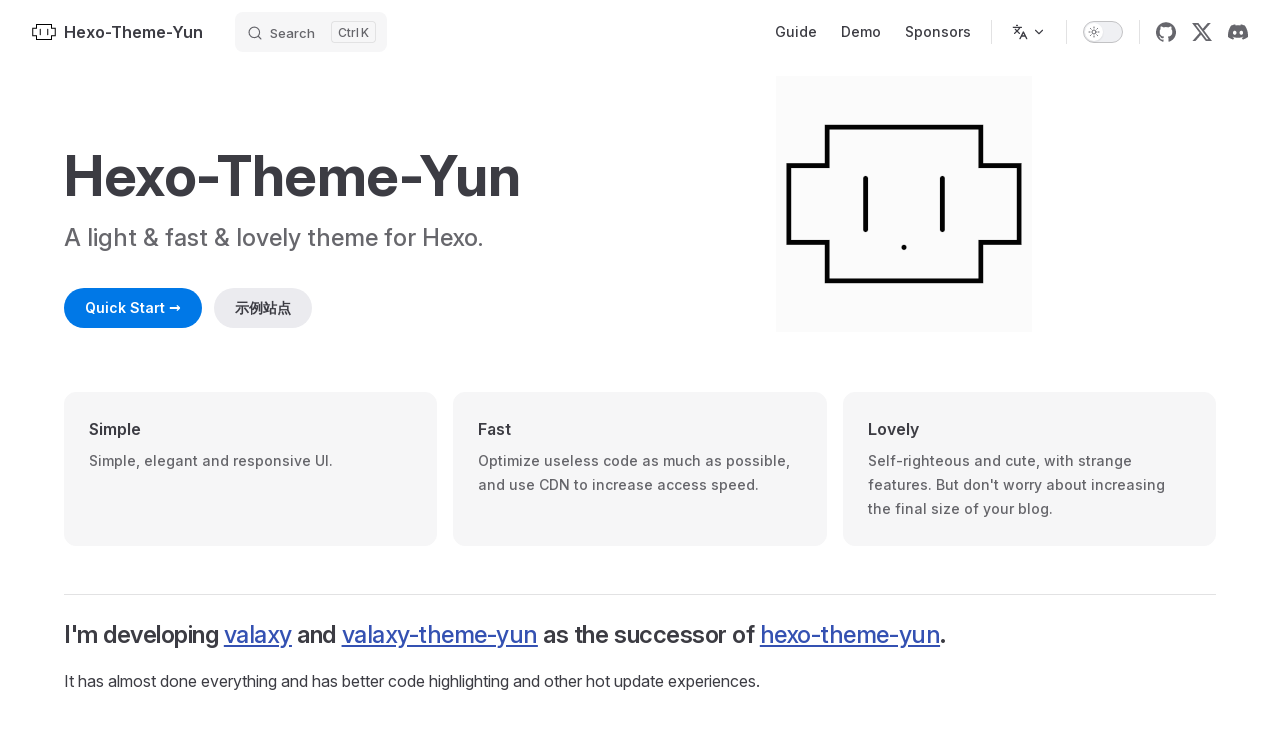

--- FILE ---
content_type: text/html; charset=utf-8
request_url: https://yun.yunyoujun.cn/en/
body_size: 4346
content:
<!DOCTYPE html>
<html lang="en-US" dir="ltr">
  <head>
    <meta charset="utf-8">
    <meta name="viewport" content="width=device-width,initial-scale=1">
    <title>Home | Hexo-Theme-Yun</title>
    <meta name="description" content="A powerful & simple & fast theme for Hexo.">
    <meta name="generator" content="VitePress v1.2.2">
    <link rel="preload stylesheet" href="/assets/style.DFyf_70z.css" as="style">
    
    <script type="module" src="/assets/app.3mcsX-gu.js"></script>
    <link rel="preload" href="/assets/inter-roman-latin.Di8DUHzh.woff2" as="font" type="font/woff2" crossorigin="">
    <link rel="modulepreload" href="/assets/chunks/framework.Br9wPCu1.js">
    <link rel="modulepreload" href="/assets/chunks/theme.CexRgk2R.js">
    <link rel="modulepreload" href="/assets/en_index.md.CAlkye_0.lean.js">
    <link rel="icon" href="/favicon.svg">
    <link rel="mask-icon" href="/favicon.svg" color="#ffffff">
    <link rel="manifest" href="/manifest.json">
    <meta name="theme-color" content="#6200ee">
    <meta name="apple-mobile-web-app-capable" content="yes">
    <meta name="apple-mobile-web-app-status-bar-style" content="#6200ee">
    <link rel="apple-touch-icon" href="/logo.png">
    <link rel="mask-icon" href="/logo.png" color="#6200ee">
    <meta name="msapplication-TileImage" content="/logo.png">
    <meta name="msapplication-TileColor" content="#6200ee">
    <script async src="//at.alicdn.com/t/font_1140697_dxory92pb0h.js"></script>
    <script id="check-dark-mode">(()=>{const e=localStorage.getItem("vitepress-theme-appearance")||"auto",a=window.matchMedia("(prefers-color-scheme: dark)").matches;(!e||e==="auto"?a:e==="dark")&&document.documentElement.classList.add("dark")})();</script>
    <script id="check-mac-os">document.documentElement.classList.toggle("mac",/Mac|iPhone|iPod|iPad/i.test(navigator.platform));</script>
  </head>
  <body>
    <div id="app"><div class="Layout" data-v-5a949425><!--[--><!--]--><!--[--><span tabindex="-1" data-v-9d8a4d98></span><a href="#VPContent" class="VPSkipLink visually-hidden" data-v-9d8a4d98> Skip to content </a><!--]--><!----><header class="VPNav" data-v-5a949425 data-v-bd6f85bc><div class="VPNavBar home top" data-v-bd6f85bc data-v-5ca395d5><div class="wrapper" data-v-5ca395d5><div class="container" data-v-5ca395d5><div class="title" data-v-5ca395d5><div class="VPNavBarTitle" data-v-5ca395d5 data-v-a2a8883f><a class="title" href="/en/" data-v-a2a8883f><!--[--><!--]--><!--[--><img class="VPImage logo" src="/logo.svg" alt data-v-dea648a8><!--]--><span data-v-a2a8883f>Hexo-Theme-Yun</span><!--[--><!--]--></a></div></div><div class="content" data-v-5ca395d5><div class="content-body" data-v-5ca395d5><!--[--><!--]--><div class="VPNavBarSearch search" data-v-5ca395d5><!--[--><!----><div id="docsearch"><button type="button" class="DocSearch DocSearch-Button" aria-label="Search"><span class="DocSearch-Button-Container"><span class="vp-icon DocSearch-Search-Icon"></span><span class="DocSearch-Button-Placeholder">Search</span></span><span class="DocSearch-Button-Keys"><kbd class="DocSearch-Button-Key"></kbd><kbd class="DocSearch-Button-Key">K</kbd></span></button></div><!--]--></div><nav aria-labelledby="main-nav-aria-label" class="VPNavBarMenu menu" data-v-5ca395d5 data-v-2b61305b><span id="main-nav-aria-label" class="visually-hidden" data-v-2b61305b>Main Navigation</span><!--[--><!--[--><a class="VPLink link VPNavBarMenuLink" href="/guide/" tabindex="0" data-v-2b61305b data-v-44b19811><!--[--><span data-v-44b19811>Guide</span><!--]--></a><!--]--><!--[--><a class="VPLink link VPNavBarMenuLink" href="/demo/" tabindex="0" data-v-2b61305b data-v-44b19811><!--[--><span data-v-44b19811>Demo</span><!--]--></a><!--]--><!--[--><a class="VPLink link vp-external-link-icon VPNavBarMenuLink" href="https://sponsors.yunyoujun.cn" target="_blank" rel="noreferrer" tabindex="0" data-v-2b61305b data-v-44b19811><!--[--><span data-v-44b19811>Sponsors</span><!--]--></a><!--]--><!--]--></nav><div class="VPFlyout VPNavBarTranslations translations" data-v-5ca395d5 data-v-3bc039e2 data-v-02a7d53d><button type="button" class="button" aria-haspopup="true" aria-expanded="false" aria-label="Change language" data-v-02a7d53d><span class="text" data-v-02a7d53d><span class="vpi-languages option-icon" data-v-02a7d53d></span><!----><span class="vpi-chevron-down text-icon" data-v-02a7d53d></span></span></button><div class="menu" data-v-02a7d53d><div class="VPMenu" data-v-02a7d53d data-v-8c1bb92b><!----><!--[--><!--[--><div class="items" data-v-3bc039e2><p class="title" data-v-3bc039e2>English</p><!--[--><div class="VPMenuLink" data-v-3bc039e2 data-v-f5b5cbd4><a class="VPLink link" href="/" data-v-f5b5cbd4><!--[-->简体中文<!--]--></a></div><!--]--></div><!--]--><!--]--></div></div></div><div class="VPNavBarAppearance appearance" data-v-5ca395d5 data-v-1f91635b><button class="VPSwitch VPSwitchAppearance" type="button" role="switch" title="Switch to dark theme" aria-checked="false" data-v-1f91635b data-v-ba95850c data-v-0e6b8601><span class="check" data-v-0e6b8601><span class="icon" data-v-0e6b8601><!--[--><span class="vpi-sun sun" data-v-ba95850c></span><span class="vpi-moon moon" data-v-ba95850c></span><!--]--></span></span></button></div><div class="VPSocialLinks VPNavBarSocialLinks social-links" data-v-5ca395d5 data-v-cc9c0768 data-v-fc28cc7d><!--[--><a class="VPSocialLink no-icon" href="https://github.com/YunYouJun/hexo-theme-yun" aria-label="github" target="_blank" rel="noopener" data-v-fc28cc7d data-v-c96b9e33><span class="vpi-social-github" /></a><a class="VPSocialLink no-icon" href="https://twitter.com/YunYouJun" aria-label="twitter" target="_blank" rel="noopener" data-v-fc28cc7d data-v-c96b9e33><span class="vpi-social-twitter" /></a><a class="VPSocialLink no-icon" href="https://discord.gg/99bK4CaBhQ" aria-label="discord" target="_blank" rel="noopener" data-v-fc28cc7d data-v-c96b9e33><span class="vpi-social-discord" /></a><!--]--></div><div class="VPFlyout VPNavBarExtra extra" data-v-5ca395d5 data-v-0789b16b data-v-02a7d53d><button type="button" class="button" aria-haspopup="true" aria-expanded="false" aria-label="extra navigation" data-v-02a7d53d><span class="vpi-more-horizontal icon" data-v-02a7d53d></span></button><div class="menu" data-v-02a7d53d><div class="VPMenu" data-v-02a7d53d data-v-8c1bb92b><!----><!--[--><!--[--><div class="group translations" data-v-0789b16b><p class="trans-title" data-v-0789b16b>English</p><!--[--><div class="VPMenuLink" data-v-0789b16b data-v-f5b5cbd4><a class="VPLink link" href="/" data-v-f5b5cbd4><!--[-->简体中文<!--]--></a></div><!--]--></div><div class="group" data-v-0789b16b><div class="item appearance" data-v-0789b16b><p class="label" data-v-0789b16b>Appearance</p><div class="appearance-action" data-v-0789b16b><button class="VPSwitch VPSwitchAppearance" type="button" role="switch" title="Switch to dark theme" aria-checked="false" data-v-0789b16b data-v-ba95850c data-v-0e6b8601><span class="check" data-v-0e6b8601><span class="icon" data-v-0e6b8601><!--[--><span class="vpi-sun sun" data-v-ba95850c></span><span class="vpi-moon moon" data-v-ba95850c></span><!--]--></span></span></button></div></div></div><div class="group" data-v-0789b16b><div class="item social-links" data-v-0789b16b><div class="VPSocialLinks social-links-list" data-v-0789b16b data-v-fc28cc7d><!--[--><a class="VPSocialLink no-icon" href="https://github.com/YunYouJun/hexo-theme-yun" aria-label="github" target="_blank" rel="noopener" data-v-fc28cc7d data-v-c96b9e33><span class="vpi-social-github" /></a><a class="VPSocialLink no-icon" href="https://twitter.com/YunYouJun" aria-label="twitter" target="_blank" rel="noopener" data-v-fc28cc7d data-v-c96b9e33><span class="vpi-social-twitter" /></a><a class="VPSocialLink no-icon" href="https://discord.gg/99bK4CaBhQ" aria-label="discord" target="_blank" rel="noopener" data-v-fc28cc7d data-v-c96b9e33><span class="vpi-social-discord" /></a><!--]--></div></div></div><!--]--><!--]--></div></div></div><!--[--><!--]--><button type="button" class="VPNavBarHamburger hamburger" aria-label="mobile navigation" aria-expanded="false" aria-controls="VPNavScreen" data-v-5ca395d5 data-v-b1018873><span class="container" data-v-b1018873><span class="top" data-v-b1018873></span><span class="middle" data-v-b1018873></span><span class="bottom" data-v-b1018873></span></span></button></div></div></div></div><div class="divider" data-v-5ca395d5><div class="divider-line" data-v-5ca395d5></div></div></div><!----></header><!----><!----><div class="VPContent is-home" id="VPContent" data-v-5a949425 data-v-dae0b66f><div class="VPHome" data-v-dae0b66f data-v-c063ceb4><!--[--><!--]--><div class="VPHero has-image VPHomeHero" data-v-c063ceb4 data-v-d4397281><div class="container" data-v-d4397281><div class="main" data-v-d4397281><!--[--><!--]--><!--[--><!----><p class="text" data-v-d4397281>Hexo-Theme-Yun</p><p class="tagline" data-v-d4397281>A light & fast & lovely theme for Hexo.</p><!--]--><!--[--><!--]--><div class="actions" data-v-d4397281><!--[--><div class="action" data-v-d4397281><a class="VPButton medium brand" href="/en/guide/" data-v-d4397281 data-v-663b3051>Quick Start →</a></div><div class="action" data-v-d4397281><a class="VPButton medium alt" href="/demo/" data-v-d4397281 data-v-663b3051>示例站点</a></div><!--]--></div><!--[--><!--]--></div><div class="image" data-v-d4397281><div class="image-container" data-v-d4397281><div class="image-bg" data-v-d4397281></div><!--[--><!--[--><img class="VPImage image-src" src="/logo.gif" alt data-v-dea648a8><!--]--><!--]--></div></div></div></div><!--[--><!--]--><!--[--><!--]--><div class="VPFeatures VPHomeFeatures" data-v-c063ceb4 data-v-a5c33671><div class="container" data-v-a5c33671><div class="items" data-v-a5c33671><!--[--><div class="grid-3 item" data-v-a5c33671><div class="VPLink no-icon VPFeature" data-v-a5c33671 data-v-1edf2eeb><!--[--><article class="box" data-v-1edf2eeb><!----><h2 class="title" data-v-1edf2eeb>Simple</h2><p class="details" data-v-1edf2eeb>Simple, elegant and responsive UI.</p><!----></article><!--]--></div></div><div class="grid-3 item" data-v-a5c33671><div class="VPLink no-icon VPFeature" data-v-a5c33671 data-v-1edf2eeb><!--[--><article class="box" data-v-1edf2eeb><!----><h2 class="title" data-v-1edf2eeb>Fast</h2><p class="details" data-v-1edf2eeb>Optimize useless code as much as possible, and use CDN to increase access speed.</p><!----></article><!--]--></div></div><div class="grid-3 item" data-v-a5c33671><div class="VPLink no-icon VPFeature" data-v-a5c33671 data-v-1edf2eeb><!--[--><article class="box" data-v-1edf2eeb><!----><h2 class="title" data-v-1edf2eeb>Lovely</h2><p class="details" data-v-1edf2eeb>Self-righteous and cute, with strange features. But don't worry about increasing the final size of your blog.</p><!----></article><!--]--></div></div><!--]--></div></div></div><!--[--><!--]--><div class="vp-doc container" style="" data-v-c063ceb4 data-v-215f7696><!--[--><div style="position:relative;" data-v-c063ceb4><div><h2 id="i-m-developing-valaxy-and-valaxy-theme-yun-as-the-successor-of-hexo-theme-yun" tabindex="-1">I&#39;m developing <a href="https://github.com/YunYouJun/valaxy" target="_blank" rel="noreferrer">valaxy</a> and <a href="https://github.com/YunYouJun/valaxy/tree/main/packages/valaxy-theme-yun" target="_blank" rel="noreferrer">valaxy-theme-yun</a> as the successor of <a href="https://github.com/YunYouJun/hexo-theme-yun" target="_blank" rel="noreferrer">hexo-theme-yun</a>. <a class="header-anchor" href="#i-m-developing-valaxy-and-valaxy-theme-yun-as-the-successor-of-hexo-theme-yun" aria-label="Permalink to &quot;I&#39;m developing [valaxy](https://github.com/YunYouJun/valaxy) and [valaxy-theme-yun](https://github.com/YunYouJun/valaxy/tree/main/packages/valaxy-theme-yun) as the successor of [hexo-theme-yun](https://github.com/YunYouJun/hexo-theme-yun).&quot;">​</a></h2><p>It has almost done everything and has better code highlighting and other hot update experiences.</p></div></div><!--]--></div></div></div><footer class="VPFooter" data-v-5a949425 data-v-bfd3db3e><div class="container" data-v-bfd3db3e><p class="message" data-v-bfd3db3e>Released under the SATA | MIT License.</p><p class="copyright" data-v-bfd3db3e>Copyright © 2020-PRESENT YunYouJun</p></div></footer><!--[--><!--]--></div></div>
    <script>window.__VP_HASH_MAP__=JSON.parse("{\"guide_migrate.md\":\"C9NfNh4u\",\"guide_faq.md\":\"Hqq0DupD\",\"about_icon.md\":\"BGuC1zjN\",\"about_index.md\":\"D186BFW4\",\"demo_index.md\":\"0fM9v9LZ\",\"en_about_icon.md\":\"CO3nl-IE\",\"en_guide_faq.md\":\"DOINhGzM\",\"en_guide_index.md\":\"CMqRHI2P\",\"en_guide_migrate.md\":\"DstovB2e\",\"en_guide_page.md\":\"B14cGFNk\",\"en_guide_additional-package-support.md\":\"Bn8NC0Gj\",\"en_guide_third-party-support.md\":\"wJJr7S84\",\"en_index.md\":\"CAlkye_0\",\"guide_config.md\":\"BUaRP_kI\",\"index.md\":\"CBLvqE2Z\",\"en_guide_config.md\":\"CxPCrWcs\",\"guide_index.md\":\"BLfglK0T\",\"guide_third-party-support.md\":\"BNk_OuNR\",\"guide_additional-package-support.md\":\"T0paD2Rh\",\"guide_page.md\":\"DCCK-jvZ\",\"en_about_index.md\":\"u2lVUNkl\"}");window.__VP_SITE_DATA__=JSON.parse("{\"lang\":\"zh-CN\",\"dir\":\"ltr\",\"title\":\"Hexo-Theme-Yun\",\"description\":\"A powerful & simple & fast theme for Hexo. 一个对可爱自以为是的 Hexo 主题。\",\"base\":\"/\",\"head\":[],\"router\":{\"prefetchLinks\":true},\"appearance\":true,\"themeConfig\":{\"logo\":\"/logo.svg\",\"editLink\":{\"pattern\":\"https://github.com/YunYouJun/hexo-theme-yun/edit/dev/docs/:path\",\"text\":\"帮助改善此页面！( ￣□￣)/\"},\"socialLinks\":[{\"icon\":\"github\",\"link\":\"https://github.com/YunYouJun/hexo-theme-yun\"},{\"icon\":\"twitter\",\"link\":\"https://twitter.com/YunYouJun\"},{\"icon\":\"discord\",\"link\":\"https://discord.gg/99bK4CaBhQ\"}],\"nav\":[{\"text\":\"Guide\",\"link\":\"/guide/\"},{\"text\":\"Demo\",\"link\":\"/demo/\"},{\"text\":\"Sponsors\",\"link\":\"https://sponsors.yunyoujun.cn\"}],\"sidebar\":{\"/en/\":[{\"text\":\"Guide\",\"items\":[{\"text\":\"User's Guidance\",\"link\":\"/en/guide/\"},{\"text\":\"Theme Configuration\",\"link\":\"/en/guide/config\"},{\"text\":\"Theme page\",\"link\":\"/en/guide/page\"},{\"text\":\"Third-party support\",\"link\":\"/en/guide/third-party-support\"},{\"text\":\"Additional Dependency Library Support\",\"link\":\"/en/guide/additional-package-support\"},{\"text\":\"FAQ\",\"link\":\"/en/guide/faq\"},{\"text\":\"Migration Guide\",\"link\":\"/en/guide/migrate\"}]},{\"text\":\"About\",\"items\":[{\"text\":\"About Theme\",\"link\":\"/en/about/\"},{\"text\":\"Icons\",\"link\":\"/en/about/icon\"}]}],\"/\":[{\"text\":\"指南\",\"items\":[{\"text\":\"使用指南\",\"link\":\"/guide/\"},{\"text\":\"主题配置\",\"link\":\"/guide/config\"},{\"text\":\"页面配置\",\"link\":\"/guide/page\"},{\"text\":\"第三方支持\",\"link\":\"/guide/third-party-support\"},{\"text\":\"额外依赖库支持\",\"link\":\"/guide/additional-package-support\"},{\"text\":\"FAQ\",\"link\":\"/guide/faq\"},{\"text\":\"迁移指南\",\"link\":\"/guide/migrate\"}]},{\"text\":\"关于\",\"items\":[{\"text\":\"关于主题\",\"link\":\"/about/\"},{\"text\":\"默认图标\",\"link\":\"/about/icon\"}]}]},\"algolia\":{\"appId\":\"N2XEWA4N6V\",\"apiKey\":\"62c0b4aa58760ed3804e4fae0457c202\",\"indexName\":\"yunyoujun\"},\"footer\":{\"message\":\"Released under the SATA | MIT License.\",\"copyright\":\"Copyright © 2020-PRESENT YunYouJun\"}},\"locales\":{\"root\":{\"lang\":\"zh-CN\",\"label\":\"简体中文\",\"description\":\"A powerful & simple & fast theme for Hexo. 一个对可爱自以为是的 Hexo 主题。\"},\"en\":{\"lang\":\"en-US\",\"label\":\"English\",\"description\":\"A powerful & simple & fast theme for Hexo.\"}},\"scrollOffset\":134,\"cleanUrls\":false}");</script>
    
  </body>
</html>

--- FILE ---
content_type: application/javascript; charset=utf-8
request_url: https://yun.yunyoujun.cn/assets/app.3mcsX-gu.js
body_size: 351
content:
import{U as o,a6 as p,a7 as u,a8 as l,a9 as c,aa as f,ab as d,ac as m,ad as h,ae as g,af as A,d as P,u as v,y,x as w,ag as C,ah as R,ai as b,aj as E}from"./chunks/framework.Br9wPCu1.js";import{R as S}from"./chunks/theme.CexRgk2R.js";function i(e){if(e.extends){const a=i(e.extends);return{...a,...e,async enhanceApp(t){a.enhanceApp&&await a.enhanceApp(t),e.enhanceApp&&await e.enhanceApp(t)}}}return e}const s=i(S),T=P({name:"VitePressApp",setup(){const{site:e,lang:a,dir:t}=v();return y(()=>{w(()=>{document.documentElement.lang=a.value,document.documentElement.dir=t.value})}),e.value.router.prefetchLinks&&C(),R(),b(),s.setup&&s.setup(),()=>E(s.Layout)}});async function _(){globalThis.__VITEPRESS__=!0;const e=x(),a=j();a.provide(u,e);const t=l(e.route);return a.provide(c,t),a.component("Content",f),a.component("ClientOnly",d),Object.defineProperties(a.config.globalProperties,{$frontmatter:{get(){return t.frontmatter.value}},$params:{get(){return t.page.value.params}}}),s.enhanceApp&&await s.enhanceApp({app:a,router:e,siteData:m}),{app:a,router:e,data:t}}function j(){return h(T)}function x(){let e=o,a;return g(t=>{let n=A(t),r=null;return n&&(e&&(a=n),(e||a===n)&&(n=n.replace(/\.js$/,".lean.js")),r=import(n)),o&&(e=!1),r},s.NotFound)}o&&_().then(({app:e,router:a,data:t})=>{a.go().then(()=>{p(a.route,t.site),e.mount("#app")})});export{_ as createApp};


--- FILE ---
content_type: image/svg+xml
request_url: https://yun.yunyoujun.cn/logo.svg
body_size: 527
content:
<svg version="1.1" xmlns="http://www.w3.org/2000/svg" xmlns:xlink="http://www.w3.org/1999/xlink" id="yun-logo"
  width="400" height="400" viewBox="40 40 320 320" stroke-width="16">
  <style>
    #yun-logo {
      stroke: black;
    }

    .dark {
      #yun-logo {
        stroke: white;
      }
    }
  </style>
  <defs>
    <line id="eye" x1="0" y1="-35" x2="0" y2="35" stroke-linecap="round">
      <animateTransform attributeName="transform" additive="sum" attributeType="XML" type="scale" from="1 1" to="1 0"
        dur="0.15s" repeatCount="2" />
    </line>
  </defs>
  <polygon stroke-linejoin="round" fill="none"
    points="50,250 50,150 100,150 100,100 300,100 300,150 350,150 350,250 300,250 300,300 100,300 100,250 50,250" />
  <use xlink:href="#eye" transform="translate(150,200)" />
  <use xlink:href="#eye" transform="translate(250,200)" />
</svg>


--- FILE ---
content_type: application/javascript; charset=utf-8
request_url: https://yun.yunyoujun.cn/assets/en_index.md.CAlkye_0.lean.js
body_size: 334
content:
import{_ as e,c as t,o as a,a4 as n}from"./chunks/framework.Br9wPCu1.js";const x=JSON.parse(`{"title":"Home","description":"","frontmatter":{"title":"Home","layout":"home","hero":{"text":"Hexo-Theme-Yun","image":{"src":"/logo.gif"},"tagline":"A light & fast & lovely theme for Hexo.","actions":[{"text":"Quick Start →","link":"/en/guide/"},{"text":"示例站点","link":"/demo/","color":"green","theme":"alt"}]},"features":[{"title":"Simple","details":"Simple, elegant and responsive UI."},{"title":"Fast","details":"Optimize useless code as much as possible, and use CDN to increase access speed."},{"title":"Lovely","details":"Self-righteous and cute, with strange features. But don't worry about increasing the final size of your blog."}],"footer":{"license":"MIT Licensed","since":2020,"author":{"name":"YunYouJun","url":"https://www.yunyoujun.cn"}}},"headers":[],"relativePath":"en/index.md","filePath":"en/index.md","lastUpdated":1708770863000}`),o={name:"en/index.md"},s=n("",2),r=[s];function i(u,h,l,c,m,d){return a(),t("div",null,r)}const y=e(o,[["render",i]]);export{x as __pageData,y as default};


--- FILE ---
content_type: application/javascript; charset=utf-8
request_url: https://yun.yunyoujun.cn/assets/chunks/theme.CexRgk2R.js
body_size: 16103
content:
const __vite__fileDeps=["assets/chunks/VPAlgoliaSearchBox.BITgc-HO.js","assets/chunks/framework.Br9wPCu1.js"],__vite__mapDeps=i=>i.map(i=>__vite__fileDeps[i]);
import{d as _,o as a,c,r as l,n as M,a as D,t as T,b,w as d,e as f,T as ve,_ as k,u as Oe,i as Ue,f as Ge,g as pe,h as $,j as v,k as r,p as B,l as H,m as z,q as le,s as N,v as j,x as Z,y as W,z as x,A as ge,B as je,C as ze,D as q,F as C,E,G as ye,H as ee,I as m,J as R,K as Pe,L as te,M as Y,N as oe,O as qe,P as Le,Q as Ke,R as Re,S as Ve,U as se,V as We,W as Je,X as Ye,Y as Se,Z as we,$ as Qe,a0 as Xe,a1 as Ze,a2 as xe,a3 as et}from"./framework.Br9wPCu1.js";const tt=_({__name:"VPBadge",props:{text:{},type:{default:"tip"}},setup(o){return(e,t)=>(a(),c("span",{class:M(["VPBadge",e.type])},[l(e.$slots,"default",{},()=>[D(T(e.text),1)])],2))}}),ot={key:0,class:"VPBackdrop"},st=_({__name:"VPBackdrop",props:{show:{type:Boolean}},setup(o){return(e,t)=>(a(),b(ve,{name:"fade"},{default:d(()=>[e.show?(a(),c("div",ot)):f("",!0)]),_:1}))}}),nt=k(st,[["__scopeId","data-v-45f312e2"]]),S=Oe;function at(o,e){let t,n=!1;return()=>{t&&clearTimeout(t),n?t=setTimeout(o,e):(o(),(n=!0)&&setTimeout(()=>n=!1,e))}}function ce(o){return/^\//.test(o)?o:`/${o}`}function he(o){const{pathname:e,search:t,hash:n,protocol:s}=new URL(o,"http://a.com");if(Ue(o)||o.startsWith("#")||!s.startsWith("http")||!Ge(e))return o;const{site:i}=S(),u=e.endsWith("/")||e.endsWith(".html")?o:o.replace(/(?:(^\.+)\/)?.*$/,`$1${e.replace(/(\.md)?$/,i.value.cleanUrls?"":".html")}${t}${n}`);return pe(u)}function J({correspondingLink:o=!1}={}){const{site:e,localeIndex:t,page:n,theme:s,hash:i}=S(),u=$(()=>{var p,g;return{label:(p=e.value.locales[t.value])==null?void 0:p.label,link:((g=e.value.locales[t.value])==null?void 0:g.link)||(t.value==="root"?"/":`/${t.value}/`)}});return{localeLinks:$(()=>Object.entries(e.value.locales).flatMap(([p,g])=>u.value.label===g.label?[]:{text:g.label,link:rt(g.link||(p==="root"?"/":`/${p}/`),s.value.i18nRouting!==!1&&o,n.value.relativePath.slice(u.value.link.length-1),!e.value.cleanUrls)+i.value})),currentLang:u}}function rt(o,e,t,n){return e?o.replace(/\/$/,"")+ce(t.replace(/(^|\/)index\.md$/,"$1").replace(/\.md$/,n?".html":"")):o}const it=o=>(B("data-v-9e2ff680"),o=o(),H(),o),lt={class:"NotFound"},ct={class:"code"},ut={class:"title"},dt=it(()=>v("div",{class:"divider"},null,-1)),vt={class:"quote"},pt={class:"action"},ht=["href","aria-label"],ft=_({__name:"NotFound",setup(o){const{theme:e}=S(),{currentLang:t}=J();return(n,s)=>{var i,u,h,p,g;return a(),c("div",lt,[v("p",ct,T(((i=r(e).notFound)==null?void 0:i.code)??"404"),1),v("h1",ut,T(((u=r(e).notFound)==null?void 0:u.title)??"PAGE NOT FOUND"),1),dt,v("blockquote",vt,T(((h=r(e).notFound)==null?void 0:h.quote)??"But if you don't change your direction, and if you keep looking, you may end up where you are heading."),1),v("div",pt,[v("a",{class:"link",href:r(pe)(r(t).link),"aria-label":((p=r(e).notFound)==null?void 0:p.linkLabel)??"go to home"},T(((g=r(e).notFound)==null?void 0:g.linkText)??"Take me home"),9,ht)])])}}}),_t=k(ft,[["__scopeId","data-v-9e2ff680"]]);function Ie(o,e){if(Array.isArray(o))return Q(o);if(o==null)return[];e=ce(e);const t=Object.keys(o).sort((s,i)=>i.split("/").length-s.split("/").length).find(s=>e.startsWith(ce(s))),n=t?o[t]:[];return Array.isArray(n)?Q(n):Q(n.items,n.base)}function mt(o){const e=[];let t=0;for(const n in o){const s=o[n];if(s.items){t=e.push(s);continue}e[t]||e.push({items:[]}),e[t].items.push(s)}return e}function kt(o){const e=[];function t(n){for(const s of n)s.text&&s.link&&e.push({text:s.text,link:s.link,docFooterText:s.docFooterText}),s.items&&t(s.items)}return t(o),e}function ue(o,e){return Array.isArray(e)?e.some(t=>ue(o,t)):z(o,e.link)?!0:e.items?ue(o,e.items):!1}function Q(o,e){return[...o].map(t=>{const n={...t},s=n.base||e;return s&&n.link&&(n.link=s+n.link),n.items&&(n.items=Q(n.items,s)),n})}function O(){const{frontmatter:o,page:e,theme:t}=S(),n=le("(min-width: 960px)"),s=N(!1),i=$(()=>{const A=t.value.sidebar,I=e.value.relativePath;return A?Ie(A,I):[]}),u=N(i.value);j(i,(A,I)=>{JSON.stringify(A)!==JSON.stringify(I)&&(u.value=i.value)});const h=$(()=>o.value.sidebar!==!1&&u.value.length>0&&o.value.layout!=="home"),p=$(()=>g?o.value.aside==null?t.value.aside==="left":o.value.aside==="left":!1),g=$(()=>o.value.layout==="home"?!1:o.value.aside!=null?!!o.value.aside:t.value.aside!==!1),V=$(()=>h.value&&n.value),y=$(()=>h.value?mt(u.value):[]);function P(){s.value=!0}function w(){s.value=!1}function L(){s.value?w():P()}return{isOpen:s,sidebar:u,sidebarGroups:y,hasSidebar:h,hasAside:g,leftAside:p,isSidebarEnabled:V,open:P,close:w,toggle:L}}function bt(o,e){let t;Z(()=>{t=o.value?document.activeElement:void 0}),W(()=>{window.addEventListener("keyup",n)}),x(()=>{window.removeEventListener("keyup",n)});function n(s){s.key==="Escape"&&o.value&&(e(),t==null||t.focus())}}function $t(o){const{page:e,hash:t}=S(),n=N(!1),s=$(()=>o.value.collapsed!=null),i=$(()=>!!o.value.link),u=N(!1),h=()=>{u.value=z(e.value.relativePath,o.value.link)};j([e,o,t],h),W(h);const p=$(()=>u.value?!0:o.value.items?ue(e.value.relativePath,o.value.items):!1),g=$(()=>!!(o.value.items&&o.value.items.length));Z(()=>{n.value=!!(s.value&&o.value.collapsed)}),ge(()=>{(u.value||p.value)&&(n.value=!1)});function V(){s.value&&(n.value=!n.value)}return{collapsed:n,collapsible:s,isLink:i,isActiveLink:u,hasActiveLink:p,hasChildren:g,toggle:V}}function gt(){const{hasSidebar:o}=O(),e=le("(min-width: 960px)"),t=le("(min-width: 1280px)");return{isAsideEnabled:$(()=>!t.value&&!e.value?!1:o.value?t.value:e.value)}}const de=[];function Te(o){return typeof o.outline=="object"&&!Array.isArray(o.outline)&&o.outline.label||o.outlineTitle||"On this page"}function fe(o){const e=[...document.querySelectorAll(".VPDoc :where(h1,h2,h3,h4,h5,h6)")].filter(t=>t.id&&t.hasChildNodes()).map(t=>{const n=Number(t.tagName[1]);return{element:t,title:yt(t),link:"#"+t.id,level:n}});return Pt(e,o)}function yt(o){let e="";for(const t of o.childNodes)if(t.nodeType===1){if(t.classList.contains("VPBadge")||t.classList.contains("header-anchor")||t.classList.contains("ignore-header"))continue;e+=t.textContent}else t.nodeType===3&&(e+=t.textContent);return e.trim()}function Pt(o,e){if(e===!1)return[];const t=(typeof e=="object"&&!Array.isArray(e)?e.level:e)||2,[n,s]=typeof t=="number"?[t,t]:t==="deep"?[2,6]:t;o=o.filter(u=>u.level>=n&&u.level<=s),de.length=0;for(const{element:u,link:h}of o)de.push({element:u,link:h});const i=[];e:for(let u=0;u<o.length;u++){const h=o[u];if(u===0)i.push(h);else{for(let p=u-1;p>=0;p--){const g=o[p];if(g.level<h.level){(g.children||(g.children=[])).push(h);continue e}}i.push(h)}}return i}function Lt(o,e){const{isAsideEnabled:t}=gt(),n=at(i,100);let s=null;W(()=>{requestAnimationFrame(i),window.addEventListener("scroll",n)}),je(()=>{u(location.hash)}),x(()=>{window.removeEventListener("scroll",n)});function i(){if(!t.value)return;const h=window.scrollY,p=window.innerHeight,g=document.body.offsetHeight,V=Math.abs(h+p-g)<1,y=de.map(({element:w,link:L})=>({link:L,top:Vt(w)})).filter(({top:w})=>!Number.isNaN(w)).sort((w,L)=>w.top-L.top);if(!y.length){u(null);return}if(h<1){u(null);return}if(V){u(y[y.length-1].link);return}let P=null;for(const{link:w,top:L}of y){if(L>h+ze()+4)break;P=w}u(P)}function u(h){s&&s.classList.remove("active"),h==null?s=null:s=o.value.querySelector(`a[href="${decodeURIComponent(h)}"]`);const p=s;p?(p.classList.add("active"),e.value.style.top=p.offsetTop+39+"px",e.value.style.opacity="1"):(e.value.style.top="33px",e.value.style.opacity="0")}}function Vt(o){let e=0;for(;o!==document.body;){if(o===null)return NaN;e+=o.offsetTop,o=o.offsetParent}return e}const St=["href","title"],wt=_({__name:"VPDocOutlineItem",props:{headers:{},root:{type:Boolean}},setup(o){function e({target:t}){const n=t.href.split("#")[1],s=document.getElementById(decodeURIComponent(n));s==null||s.focus({preventScroll:!0})}return(t,n)=>{const s=q("VPDocOutlineItem",!0);return a(),c("ul",{class:M(["VPDocOutlineItem",t.root?"root":"nested"])},[(a(!0),c(C,null,E(t.headers,({children:i,link:u,title:h})=>(a(),c("li",null,[v("a",{class:"outline-link",href:u,onClick:e,title:h},T(h),9,St),i!=null&&i.length?(a(),b(s,{key:0,headers:i},null,8,["headers"])):f("",!0)]))),256))],2)}}}),Ne=k(wt,[["__scopeId","data-v-fa89b211"]]),It={class:"content"},Tt={"aria-level":"2",class:"outline-title",id:"doc-outline-aria-label",role:"heading"},Nt=_({__name:"VPDocAsideOutline",setup(o){const{frontmatter:e,theme:t}=S(),n=ye([]);ee(()=>{n.value=fe(e.value.outline??t.value.outline)});const s=N(),i=N();return Lt(s,i),(u,h)=>(a(),c("nav",{"aria-labelledby":"doc-outline-aria-label",class:M(["VPDocAsideOutline",{"has-outline":n.value.length>0}]),ref_key:"container",ref:s},[v("div",It,[v("div",{class:"outline-marker",ref_key:"marker",ref:i},null,512),v("div",Tt,T(r(Te)(r(t))),1),m(Ne,{headers:n.value,root:!0},null,8,["headers"])])],2))}}),Mt=k(Nt,[["__scopeId","data-v-207b7237"]]),At={class:"VPDocAsideCarbonAds"},Ct=_({__name:"VPDocAsideCarbonAds",props:{carbonAds:{}},setup(o){const e=()=>null;return(t,n)=>(a(),c("div",At,[m(r(e),{"carbon-ads":t.carbonAds},null,8,["carbon-ads"])]))}}),Bt=o=>(B("data-v-61af21fe"),o=o(),H(),o),Ht={class:"VPDocAside"},Et=Bt(()=>v("div",{class:"spacer"},null,-1)),Ft=_({__name:"VPDocAside",setup(o){const{theme:e}=S();return(t,n)=>(a(),c("div",Ht,[l(t.$slots,"aside-top",{},void 0,!0),l(t.$slots,"aside-outline-before",{},void 0,!0),m(Mt),l(t.$slots,"aside-outline-after",{},void 0,!0),Et,l(t.$slots,"aside-ads-before",{},void 0,!0),r(e).carbonAds?(a(),b(Ct,{key:0,"carbon-ads":r(e).carbonAds},null,8,["carbon-ads"])):f("",!0),l(t.$slots,"aside-ads-after",{},void 0,!0),l(t.$slots,"aside-bottom",{},void 0,!0)]))}}),Dt=k(Ft,[["__scopeId","data-v-61af21fe"]]);function Ot(){const{theme:o,page:e}=S();return $(()=>{const{text:t="Edit this page",pattern:n=""}=o.value.editLink||{};let s;return typeof n=="function"?s=n(e.value):s=n.replace(/:path/g,e.value.filePath),{url:s,text:t}})}function Ut(){const{page:o,theme:e,frontmatter:t}=S();return $(()=>{var g,V,y,P,w,L,A,I;const n=Ie(e.value.sidebar,o.value.relativePath),s=kt(n),i=Gt(s,U=>U.link.replace(/[?#].*$/,"")),u=i.findIndex(U=>z(o.value.relativePath,U.link)),h=((g=e.value.docFooter)==null?void 0:g.prev)===!1&&!t.value.prev||t.value.prev===!1,p=((V=e.value.docFooter)==null?void 0:V.next)===!1&&!t.value.next||t.value.next===!1;return{prev:h?void 0:{text:(typeof t.value.prev=="string"?t.value.prev:typeof t.value.prev=="object"?t.value.prev.text:void 0)??((y=i[u-1])==null?void 0:y.docFooterText)??((P=i[u-1])==null?void 0:P.text),link:(typeof t.value.prev=="object"?t.value.prev.link:void 0)??((w=i[u-1])==null?void 0:w.link)},next:p?void 0:{text:(typeof t.value.next=="string"?t.value.next:typeof t.value.next=="object"?t.value.next.text:void 0)??((L=i[u+1])==null?void 0:L.docFooterText)??((A=i[u+1])==null?void 0:A.text),link:(typeof t.value.next=="object"?t.value.next.link:void 0)??((I=i[u+1])==null?void 0:I.link)}}})}function Gt(o,e){const t=new Set;return o.filter(n=>{const s=e(n);return t.has(s)?!1:t.add(s)})}const F=_({__name:"VPLink",props:{tag:{},href:{},noIcon:{type:Boolean},target:{},rel:{}},setup(o){const e=o,t=$(()=>e.tag??(e.href?"a":"span")),n=$(()=>e.href&&Pe.test(e.href)||e.target==="_blank");return(s,i)=>(a(),b(R(t.value),{class:M(["VPLink",{link:s.href,"vp-external-link-icon":n.value,"no-icon":s.noIcon}]),href:s.href?r(he)(s.href):void 0,target:s.target??(n.value?"_blank":void 0),rel:s.rel??(n.value?"noreferrer":void 0)},{default:d(()=>[l(s.$slots,"default")]),_:3},8,["class","href","target","rel"]))}}),jt={class:"VPLastUpdated"},zt=["datetime"],qt=_({__name:"VPDocFooterLastUpdated",setup(o){const{theme:e,page:t,frontmatter:n,lang:s}=S(),i=$(()=>new Date(n.value.lastUpdated??t.value.lastUpdated)),u=$(()=>i.value.toISOString()),h=N("");return W(()=>{Z(()=>{var p,g,V;h.value=new Intl.DateTimeFormat((g=(p=e.value.lastUpdated)==null?void 0:p.formatOptions)!=null&&g.forceLocale?s.value:void 0,((V=e.value.lastUpdated)==null?void 0:V.formatOptions)??{dateStyle:"short",timeStyle:"short"}).format(i.value)})}),(p,g)=>{var V;return a(),c("p",jt,[D(T(((V=r(e).lastUpdated)==null?void 0:V.text)||r(e).lastUpdatedText||"Last updated")+": ",1),v("time",{datetime:u.value},T(h.value),9,zt)])}}}),Kt=k(qt,[["__scopeId","data-v-7b7136f7"]]),Me=o=>(B("data-v-ae75db6a"),o=o(),H(),o),Rt={key:0,class:"VPDocFooter"},Wt={key:0,class:"edit-info"},Jt={key:0,class:"edit-link"},Yt=Me(()=>v("span",{class:"vpi-square-pen edit-link-icon"},null,-1)),Qt={key:1,class:"last-updated"},Xt={key:1,class:"prev-next","aria-labelledby":"doc-footer-aria-label"},Zt=Me(()=>v("span",{class:"visually-hidden",id:"doc-footer-aria-label"},"Pager",-1)),xt={class:"pager"},eo=["innerHTML"],to=["innerHTML"],oo={class:"pager"},so=["innerHTML"],no=["innerHTML"],ao=_({__name:"VPDocFooter",setup(o){const{theme:e,page:t,frontmatter:n}=S(),s=Ot(),i=Ut(),u=$(()=>e.value.editLink&&n.value.editLink!==!1),h=$(()=>t.value.lastUpdated&&n.value.lastUpdated!==!1),p=$(()=>u.value||h.value||i.value.prev||i.value.next);return(g,V)=>{var y,P,w,L;return p.value?(a(),c("footer",Rt,[l(g.$slots,"doc-footer-before",{},void 0,!0),u.value||h.value?(a(),c("div",Wt,[u.value?(a(),c("div",Jt,[m(F,{class:"edit-link-button",href:r(s).url,"no-icon":!0},{default:d(()=>[Yt,D(" "+T(r(s).text),1)]),_:1},8,["href"])])):f("",!0),h.value?(a(),c("div",Qt,[m(Kt)])):f("",!0)])):f("",!0),(y=r(i).prev)!=null&&y.link||(P=r(i).next)!=null&&P.link?(a(),c("nav",Xt,[Zt,v("div",xt,[(w=r(i).prev)!=null&&w.link?(a(),b(F,{key:0,class:"pager-link prev",href:r(i).prev.link},{default:d(()=>{var A;return[v("span",{class:"desc",innerHTML:((A=r(e).docFooter)==null?void 0:A.prev)||"Previous page"},null,8,eo),v("span",{class:"title",innerHTML:r(i).prev.text},null,8,to)]}),_:1},8,["href"])):f("",!0)]),v("div",oo,[(L=r(i).next)!=null&&L.link?(a(),b(F,{key:0,class:"pager-link next",href:r(i).next.link},{default:d(()=>{var A;return[v("span",{class:"desc",innerHTML:((A=r(e).docFooter)==null?void 0:A.next)||"Next page"},null,8,so),v("span",{class:"title",innerHTML:r(i).next.text},null,8,no)]}),_:1},8,["href"])):f("",!0)])])):f("",!0)])):f("",!0)}}}),ro=k(ao,[["__scopeId","data-v-ae75db6a"]]),io=o=>(B("data-v-f4bb51d5"),o=o(),H(),o),lo={class:"container"},co=io(()=>v("div",{class:"aside-curtain"},null,-1)),uo={class:"aside-container"},vo={class:"aside-content"},po={class:"content"},ho={class:"content-container"},fo={class:"main"},_o=_({__name:"VPDoc",setup(o){const{theme:e}=S(),t=te(),{hasSidebar:n,hasAside:s,leftAside:i}=O(),u=$(()=>t.path.replace(/[./]+/g,"_").replace(/_html$/,""));return(h,p)=>{const g=q("Content");return a(),c("div",{class:M(["VPDoc",{"has-sidebar":r(n),"has-aside":r(s)}])},[l(h.$slots,"doc-top",{},void 0,!0),v("div",lo,[r(s)?(a(),c("div",{key:0,class:M(["aside",{"left-aside":r(i)}])},[co,v("div",uo,[v("div",vo,[m(Dt,null,{"aside-top":d(()=>[l(h.$slots,"aside-top",{},void 0,!0)]),"aside-bottom":d(()=>[l(h.$slots,"aside-bottom",{},void 0,!0)]),"aside-outline-before":d(()=>[l(h.$slots,"aside-outline-before",{},void 0,!0)]),"aside-outline-after":d(()=>[l(h.$slots,"aside-outline-after",{},void 0,!0)]),"aside-ads-before":d(()=>[l(h.$slots,"aside-ads-before",{},void 0,!0)]),"aside-ads-after":d(()=>[l(h.$slots,"aside-ads-after",{},void 0,!0)]),_:3})])])],2)):f("",!0),v("div",po,[v("div",ho,[l(h.$slots,"doc-before",{},void 0,!0),v("main",fo,[m(g,{class:M(["vp-doc",[u.value,r(e).externalLinkIcon&&"external-link-icon-enabled"]])},null,8,["class"])]),m(ro,null,{"doc-footer-before":d(()=>[l(h.$slots,"doc-footer-before",{},void 0,!0)]),_:3}),l(h.$slots,"doc-after",{},void 0,!0)])])]),l(h.$slots,"doc-bottom",{},void 0,!0)],2)}}}),mo=k(_o,[["__scopeId","data-v-f4bb51d5"]]),ko=_({__name:"VPButton",props:{tag:{},size:{default:"medium"},theme:{default:"brand"},text:{},href:{},target:{},rel:{}},setup(o){const e=o,t=$(()=>e.href&&Pe.test(e.href)),n=$(()=>e.tag||e.href?"a":"button");return(s,i)=>(a(),b(R(n.value),{class:M(["VPButton",[s.size,s.theme]]),href:s.href?r(he)(s.href):void 0,target:e.target??(t.value?"_blank":void 0),rel:e.rel??(t.value?"noreferrer":void 0)},{default:d(()=>[D(T(s.text),1)]),_:1},8,["class","href","target","rel"]))}}),bo=k(ko,[["__scopeId","data-v-663b3051"]]),$o=["src","alt"],go=_({inheritAttrs:!1,__name:"VPImage",props:{image:{},alt:{}},setup(o){return(e,t)=>{const n=q("VPImage",!0);return e.image?(a(),c(C,{key:0},[typeof e.image=="string"||"src"in e.image?(a(),c("img",Y({key:0,class:"VPImage"},typeof e.image=="string"?e.$attrs:{...e.image,...e.$attrs},{src:r(pe)(typeof e.image=="string"?e.image:e.image.src),alt:e.alt??(typeof e.image=="string"?"":e.image.alt||"")}),null,16,$o)):(a(),c(C,{key:1},[m(n,Y({class:"dark",image:e.image.dark,alt:e.image.alt},e.$attrs),null,16,["image","alt"]),m(n,Y({class:"light",image:e.image.light,alt:e.image.alt},e.$attrs),null,16,["image","alt"])],64))],64)):f("",!0)}}}),X=k(go,[["__scopeId","data-v-dea648a8"]]),yo=o=>(B("data-v-d4397281"),o=o(),H(),o),Po={class:"container"},Lo={class:"main"},Vo={key:0,class:"name"},So=["innerHTML"],wo=["innerHTML"],Io=["innerHTML"],To={key:0,class:"actions"},No={key:0,class:"image"},Mo={class:"image-container"},Ao=yo(()=>v("div",{class:"image-bg"},null,-1)),Co=_({__name:"VPHero",props:{name:{},text:{},tagline:{},image:{},actions:{}},setup(o){const e=oe("hero-image-slot-exists");return(t,n)=>(a(),c("div",{class:M(["VPHero",{"has-image":t.image||r(e)}])},[v("div",Po,[v("div",Lo,[l(t.$slots,"home-hero-info-before",{},void 0,!0),l(t.$slots,"home-hero-info",{},()=>[t.name?(a(),c("h1",Vo,[v("span",{innerHTML:t.name,class:"clip"},null,8,So)])):f("",!0),t.text?(a(),c("p",{key:1,innerHTML:t.text,class:"text"},null,8,wo)):f("",!0),t.tagline?(a(),c("p",{key:2,innerHTML:t.tagline,class:"tagline"},null,8,Io)):f("",!0)],!0),l(t.$slots,"home-hero-info-after",{},void 0,!0),t.actions?(a(),c("div",To,[(a(!0),c(C,null,E(t.actions,s=>(a(),c("div",{key:s.link,class:"action"},[m(bo,{tag:"a",size:"medium",theme:s.theme,text:s.text,href:s.link,target:s.target,rel:s.rel},null,8,["theme","text","href","target","rel"])]))),128))])):f("",!0),l(t.$slots,"home-hero-actions-after",{},void 0,!0)]),t.image||r(e)?(a(),c("div",No,[v("div",Mo,[Ao,l(t.$slots,"home-hero-image",{},()=>[t.image?(a(),b(X,{key:0,class:"image-src",image:t.image},null,8,["image"])):f("",!0)],!0)])])):f("",!0)])],2))}}),Bo=k(Co,[["__scopeId","data-v-d4397281"]]),Ho=_({__name:"VPHomeHero",setup(o){const{frontmatter:e}=S();return(t,n)=>r(e).hero?(a(),b(Bo,{key:0,class:"VPHomeHero",name:r(e).hero.name,text:r(e).hero.text,tagline:r(e).hero.tagline,image:r(e).hero.image,actions:r(e).hero.actions},{"home-hero-info-before":d(()=>[l(t.$slots,"home-hero-info-before")]),"home-hero-info":d(()=>[l(t.$slots,"home-hero-info")]),"home-hero-info-after":d(()=>[l(t.$slots,"home-hero-info-after")]),"home-hero-actions-after":d(()=>[l(t.$slots,"home-hero-actions-after")]),"home-hero-image":d(()=>[l(t.$slots,"home-hero-image")]),_:3},8,["name","text","tagline","image","actions"])):f("",!0)}}),Eo=o=>(B("data-v-1edf2eeb"),o=o(),H(),o),Fo={class:"box"},Do={key:0,class:"icon"},Oo=["innerHTML"],Uo=["innerHTML"],Go=["innerHTML"],jo={key:4,class:"link-text"},zo={class:"link-text-value"},qo=Eo(()=>v("span",{class:"vpi-arrow-right link-text-icon"},null,-1)),Ko=_({__name:"VPFeature",props:{icon:{},title:{},details:{},link:{},linkText:{},rel:{},target:{}},setup(o){return(e,t)=>(a(),b(F,{class:"VPFeature",href:e.link,rel:e.rel,target:e.target,"no-icon":!0,tag:e.link?"a":"div"},{default:d(()=>[v("article",Fo,[typeof e.icon=="object"&&e.icon.wrap?(a(),c("div",Do,[m(X,{image:e.icon,alt:e.icon.alt,height:e.icon.height||48,width:e.icon.width||48},null,8,["image","alt","height","width"])])):typeof e.icon=="object"?(a(),b(X,{key:1,image:e.icon,alt:e.icon.alt,height:e.icon.height||48,width:e.icon.width||48},null,8,["image","alt","height","width"])):e.icon?(a(),c("div",{key:2,class:"icon",innerHTML:e.icon},null,8,Oo)):f("",!0),v("h2",{class:"title",innerHTML:e.title},null,8,Uo),e.details?(a(),c("p",{key:3,class:"details",innerHTML:e.details},null,8,Go)):f("",!0),e.linkText?(a(),c("div",jo,[v("p",zo,[D(T(e.linkText)+" ",1),qo])])):f("",!0)])]),_:1},8,["href","rel","target","tag"]))}}),Ro=k(Ko,[["__scopeId","data-v-1edf2eeb"]]),Wo={key:0,class:"VPFeatures"},Jo={class:"container"},Yo={class:"items"},Qo=_({__name:"VPFeatures",props:{features:{}},setup(o){const e=o,t=$(()=>{const n=e.features.length;if(n){if(n===2)return"grid-2";if(n===3)return"grid-3";if(n%3===0)return"grid-6";if(n>3)return"grid-4"}else return});return(n,s)=>n.features?(a(),c("div",Wo,[v("div",Jo,[v("div",Yo,[(a(!0),c(C,null,E(n.features,i=>(a(),c("div",{key:i.title,class:M(["item",[t.value]])},[m(Ro,{icon:i.icon,title:i.title,details:i.details,link:i.link,"link-text":i.linkText,rel:i.rel,target:i.target},null,8,["icon","title","details","link","link-text","rel","target"])],2))),128))])])])):f("",!0)}}),Xo=k(Qo,[["__scopeId","data-v-a5c33671"]]),Zo=_({__name:"VPHomeFeatures",setup(o){const{frontmatter:e}=S();return(t,n)=>r(e).features?(a(),b(Xo,{key:0,class:"VPHomeFeatures",features:r(e).features},null,8,["features"])):f("",!0)}}),xo=_({__name:"VPHomeContent",setup(o){const{width:e}=qe({initialWidth:0,includeScrollbar:!1});return(t,n)=>(a(),c("div",{class:"vp-doc container",style:Le(r(e)?{"--vp-offset":`calc(50% - ${r(e)/2}px)`}:{})},[l(t.$slots,"default",{},void 0,!0)],4))}}),es=k(xo,[["__scopeId","data-v-215f7696"]]),ts={class:"VPHome"},os=_({__name:"VPHome",setup(o){const{frontmatter:e}=S();return(t,n)=>{const s=q("Content");return a(),c("div",ts,[l(t.$slots,"home-hero-before",{},void 0,!0),m(Ho,null,{"home-hero-info-before":d(()=>[l(t.$slots,"home-hero-info-before",{},void 0,!0)]),"home-hero-info":d(()=>[l(t.$slots,"home-hero-info",{},void 0,!0)]),"home-hero-info-after":d(()=>[l(t.$slots,"home-hero-info-after",{},void 0,!0)]),"home-hero-actions-after":d(()=>[l(t.$slots,"home-hero-actions-after",{},void 0,!0)]),"home-hero-image":d(()=>[l(t.$slots,"home-hero-image",{},void 0,!0)]),_:3}),l(t.$slots,"home-hero-after",{},void 0,!0),l(t.$slots,"home-features-before",{},void 0,!0),m(Zo),l(t.$slots,"home-features-after",{},void 0,!0),r(e).markdownStyles!==!1?(a(),b(es,{key:0},{default:d(()=>[m(s)]),_:1})):(a(),b(s,{key:1}))])}}}),ss=k(os,[["__scopeId","data-v-c063ceb4"]]),ns={},as={class:"VPPage"};function rs(o,e){const t=q("Content");return a(),c("div",as,[l(o.$slots,"page-top"),m(t),l(o.$slots,"page-bottom")])}const is=k(ns,[["render",rs]]),ls=_({__name:"VPContent",setup(o){const{page:e,frontmatter:t}=S(),{hasSidebar:n}=O();return(s,i)=>(a(),c("div",{class:M(["VPContent",{"has-sidebar":r(n),"is-home":r(t).layout==="home"}]),id:"VPContent"},[r(e).isNotFound?l(s.$slots,"not-found",{key:0},()=>[m(_t)],!0):r(t).layout==="page"?(a(),b(is,{key:1},{"page-top":d(()=>[l(s.$slots,"page-top",{},void 0,!0)]),"page-bottom":d(()=>[l(s.$slots,"page-bottom",{},void 0,!0)]),_:3})):r(t).layout==="home"?(a(),b(ss,{key:2},{"home-hero-before":d(()=>[l(s.$slots,"home-hero-before",{},void 0,!0)]),"home-hero-info-before":d(()=>[l(s.$slots,"home-hero-info-before",{},void 0,!0)]),"home-hero-info":d(()=>[l(s.$slots,"home-hero-info",{},void 0,!0)]),"home-hero-info-after":d(()=>[l(s.$slots,"home-hero-info-after",{},void 0,!0)]),"home-hero-actions-after":d(()=>[l(s.$slots,"home-hero-actions-after",{},void 0,!0)]),"home-hero-image":d(()=>[l(s.$slots,"home-hero-image",{},void 0,!0)]),"home-hero-after":d(()=>[l(s.$slots,"home-hero-after",{},void 0,!0)]),"home-features-before":d(()=>[l(s.$slots,"home-features-before",{},void 0,!0)]),"home-features-after":d(()=>[l(s.$slots,"home-features-after",{},void 0,!0)]),_:3})):r(t).layout&&r(t).layout!=="doc"?(a(),b(R(r(t).layout),{key:3})):(a(),b(mo,{key:4},{"doc-top":d(()=>[l(s.$slots,"doc-top",{},void 0,!0)]),"doc-bottom":d(()=>[l(s.$slots,"doc-bottom",{},void 0,!0)]),"doc-footer-before":d(()=>[l(s.$slots,"doc-footer-before",{},void 0,!0)]),"doc-before":d(()=>[l(s.$slots,"doc-before",{},void 0,!0)]),"doc-after":d(()=>[l(s.$slots,"doc-after",{},void 0,!0)]),"aside-top":d(()=>[l(s.$slots,"aside-top",{},void 0,!0)]),"aside-outline-before":d(()=>[l(s.$slots,"aside-outline-before",{},void 0,!0)]),"aside-outline-after":d(()=>[l(s.$slots,"aside-outline-after",{},void 0,!0)]),"aside-ads-before":d(()=>[l(s.$slots,"aside-ads-before",{},void 0,!0)]),"aside-ads-after":d(()=>[l(s.$slots,"aside-ads-after",{},void 0,!0)]),"aside-bottom":d(()=>[l(s.$slots,"aside-bottom",{},void 0,!0)]),_:3}))],2))}}),cs=k(ls,[["__scopeId","data-v-dae0b66f"]]),us={class:"container"},ds=["innerHTML"],vs=["innerHTML"],ps=_({__name:"VPFooter",setup(o){const{theme:e,frontmatter:t}=S(),{hasSidebar:n}=O();return(s,i)=>r(e).footer&&r(t).footer!==!1?(a(),c("footer",{key:0,class:M(["VPFooter",{"has-sidebar":r(n)}])},[v("div",us,[r(e).footer.message?(a(),c("p",{key:0,class:"message",innerHTML:r(e).footer.message},null,8,ds)):f("",!0),r(e).footer.copyright?(a(),c("p",{key:1,class:"copyright",innerHTML:r(e).footer.copyright},null,8,vs)):f("",!0)])],2)):f("",!0)}}),hs=k(ps,[["__scopeId","data-v-bfd3db3e"]]);function fs(){const{theme:o,frontmatter:e}=S(),t=ye([]),n=$(()=>t.value.length>0);return ee(()=>{t.value=fe(e.value.outline??o.value.outline)}),{headers:t,hasLocalNav:n}}const _s=o=>(B("data-v-4fcf9e21"),o=o(),H(),o),ms={class:"menu-text"},ks=_s(()=>v("span",{class:"vpi-chevron-right icon"},null,-1)),bs={class:"header"},$s={class:"outline"},gs=_({__name:"VPLocalNavOutlineDropdown",props:{headers:{},navHeight:{}},setup(o){const e=o,{theme:t}=S(),n=N(!1),s=N(0),i=N(),u=N();function h(y){var P;(P=i.value)!=null&&P.contains(y.target)||(n.value=!1)}j(n,y=>{if(y){document.addEventListener("click",h);return}document.removeEventListener("click",h)}),Ke("Escape",()=>{n.value=!1}),ee(()=>{n.value=!1});function p(){n.value=!n.value,s.value=window.innerHeight+Math.min(window.scrollY-e.navHeight,0)}function g(y){y.target.classList.contains("outline-link")&&(u.value&&(u.value.style.transition="none"),Re(()=>{n.value=!1}))}function V(){n.value=!1,window.scrollTo({top:0,left:0,behavior:"smooth"})}return(y,P)=>(a(),c("div",{class:"VPLocalNavOutlineDropdown",style:Le({"--vp-vh":s.value+"px"}),ref_key:"main",ref:i},[y.headers.length>0?(a(),c("button",{key:0,onClick:p,class:M({open:n.value})},[v("span",ms,T(r(Te)(r(t))),1),ks],2)):(a(),c("button",{key:1,onClick:V},T(r(t).returnToTopLabel||"Return to top"),1)),m(ve,{name:"flyout"},{default:d(()=>[n.value?(a(),c("div",{key:0,ref_key:"items",ref:u,class:"items",onClick:g},[v("div",bs,[v("a",{class:"top-link",href:"#",onClick:V},T(r(t).returnToTopLabel||"Return to top"),1)]),v("div",$s,[m(Ne,{headers:y.headers},null,8,["headers"])])],512)):f("",!0)]),_:1})],4))}}),ys=k(gs,[["__scopeId","data-v-4fcf9e21"]]),Ps=o=>(B("data-v-67a8c057"),o=o(),H(),o),Ls={class:"container"},Vs=["aria-expanded"],Ss=Ps(()=>v("span",{class:"vpi-align-left menu-icon"},null,-1)),ws={class:"menu-text"},Is=_({__name:"VPLocalNav",props:{open:{type:Boolean}},emits:["open-menu"],setup(o){const{theme:e,frontmatter:t}=S(),{hasSidebar:n}=O(),{headers:s}=fs(),{y:i}=Ve(),u=N(0);W(()=>{u.value=parseInt(getComputedStyle(document.documentElement).getPropertyValue("--vp-nav-height"))}),ee(()=>{s.value=fe(t.value.outline??e.value.outline)});const h=$(()=>s.value.length===0),p=$(()=>h.value&&!n.value),g=$(()=>({VPLocalNav:!0,"has-sidebar":n.value,empty:h.value,fixed:p.value}));return(V,y)=>r(t).layout!=="home"&&(!p.value||r(i)>=u.value)?(a(),c("div",{key:0,class:M(g.value)},[v("div",Ls,[r(n)?(a(),c("button",{key:0,class:"menu","aria-expanded":V.open,"aria-controls":"VPSidebarNav",onClick:y[0]||(y[0]=P=>V.$emit("open-menu"))},[Ss,v("span",ws,T(r(e).sidebarMenuLabel||"Menu"),1)],8,Vs)):f("",!0),m(ys,{headers:r(s),navHeight:u.value},null,8,["headers","navHeight"])])],2)):f("",!0)}}),Ts=k(Is,[["__scopeId","data-v-67a8c057"]]);function Ns(){const o=N(!1);function e(){o.value=!0,window.addEventListener("resize",s)}function t(){o.value=!1,window.removeEventListener("resize",s)}function n(){o.value?t():e()}function s(){window.outerWidth>=768&&t()}const i=te();return j(()=>i.path,t),{isScreenOpen:o,openScreen:e,closeScreen:t,toggleScreen:n}}const Ms={},As={class:"VPSwitch",type:"button",role:"switch"},Cs={class:"check"},Bs={key:0,class:"icon"};function Hs(o,e){return a(),c("button",As,[v("span",Cs,[o.$slots.default?(a(),c("span",Bs,[l(o.$slots,"default",{},void 0,!0)])):f("",!0)])])}const Es=k(Ms,[["render",Hs],["__scopeId","data-v-0e6b8601"]]),Ae=o=>(B("data-v-ba95850c"),o=o(),H(),o),Fs=Ae(()=>v("span",{class:"vpi-sun sun"},null,-1)),Ds=Ae(()=>v("span",{class:"vpi-moon moon"},null,-1)),Os=_({__name:"VPSwitchAppearance",setup(o){const{isDark:e,theme:t}=S(),n=oe("toggle-appearance",()=>{e.value=!e.value}),s=$(()=>e.value?t.value.lightModeSwitchTitle||"Switch to light theme":t.value.darkModeSwitchTitle||"Switch to dark theme");return(i,u)=>(a(),b(Es,{title:s.value,class:"VPSwitchAppearance","aria-checked":r(e),onClick:r(n)},{default:d(()=>[Fs,Ds]),_:1},8,["title","aria-checked","onClick"]))}}),_e=k(Os,[["__scopeId","data-v-ba95850c"]]),Us={key:0,class:"VPNavBarAppearance"},Gs=_({__name:"VPNavBarAppearance",setup(o){const{site:e}=S();return(t,n)=>r(e).appearance&&r(e).appearance!=="force-dark"?(a(),c("div",Us,[m(_e)])):f("",!0)}}),js=k(Gs,[["__scopeId","data-v-1f91635b"]]),me=N();let Ce=!1,ie=0;function zs(o){const e=N(!1);if(se){!Ce&&qs(),ie++;const t=j(me,n=>{var s,i,u;n===o.el.value||(s=o.el.value)!=null&&s.contains(n)?(e.value=!0,(i=o.onFocus)==null||i.call(o)):(e.value=!1,(u=o.onBlur)==null||u.call(o))});x(()=>{t(),ie--,ie||Ks()})}return We(e)}function qs(){document.addEventListener("focusin",Be),Ce=!0,me.value=document.activeElement}function Ks(){document.removeEventListener("focusin",Be)}function Be(){me.value=document.activeElement}const Rs={class:"VPMenuLink"},Ws=_({__name:"VPMenuLink",props:{item:{}},setup(o){const{page:e}=S();return(t,n)=>(a(),c("div",Rs,[m(F,{class:M({active:r(z)(r(e).relativePath,t.item.activeMatch||t.item.link,!!t.item.activeMatch)}),href:t.item.link,target:t.item.target,rel:t.item.rel},{default:d(()=>[D(T(t.item.text),1)]),_:1},8,["class","href","target","rel"])]))}}),ne=k(Ws,[["__scopeId","data-v-f5b5cbd4"]]),Js={class:"VPMenuGroup"},Ys={key:0,class:"title"},Qs=_({__name:"VPMenuGroup",props:{text:{},items:{}},setup(o){return(e,t)=>(a(),c("div",Js,[e.text?(a(),c("p",Ys,T(e.text),1)):f("",!0),(a(!0),c(C,null,E(e.items,n=>(a(),c(C,null,["link"in n?(a(),b(ne,{key:0,item:n},null,8,["item"])):f("",!0)],64))),256))]))}}),Xs=k(Qs,[["__scopeId","data-v-499d6051"]]),Zs={class:"VPMenu"},xs={key:0,class:"items"},en=_({__name:"VPMenu",props:{items:{}},setup(o){return(e,t)=>(a(),c("div",Zs,[e.items?(a(),c("div",xs,[(a(!0),c(C,null,E(e.items,n=>(a(),c(C,{key:n.text},["link"in n?(a(),b(ne,{key:0,item:n},null,8,["item"])):(a(),b(Xs,{key:1,text:n.text,items:n.items},null,8,["text","items"]))],64))),128))])):f("",!0),l(e.$slots,"default",{},void 0,!0)]))}}),tn=k(en,[["__scopeId","data-v-8c1bb92b"]]),on=o=>(B("data-v-02a7d53d"),o=o(),H(),o),sn=["aria-expanded","aria-label"],nn={key:0,class:"text"},an=["innerHTML"],rn=on(()=>v("span",{class:"vpi-chevron-down text-icon"},null,-1)),ln={key:1,class:"vpi-more-horizontal icon"},cn={class:"menu"},un=_({__name:"VPFlyout",props:{icon:{},button:{},label:{},items:{}},setup(o){const e=N(!1),t=N();zs({el:t,onBlur:n});function n(){e.value=!1}return(s,i)=>(a(),c("div",{class:"VPFlyout",ref_key:"el",ref:t,onMouseenter:i[1]||(i[1]=u=>e.value=!0),onMouseleave:i[2]||(i[2]=u=>e.value=!1)},[v("button",{type:"button",class:"button","aria-haspopup":"true","aria-expanded":e.value,"aria-label":s.label,onClick:i[0]||(i[0]=u=>e.value=!e.value)},[s.button||s.icon?(a(),c("span",nn,[s.icon?(a(),c("span",{key:0,class:M([s.icon,"option-icon"])},null,2)):f("",!0),s.button?(a(),c("span",{key:1,innerHTML:s.button},null,8,an)):f("",!0),rn])):(a(),c("span",ln))],8,sn),v("div",cn,[m(tn,{items:s.items},{default:d(()=>[l(s.$slots,"default",{},void 0,!0)]),_:3},8,["items"])])],544))}}),ke=k(un,[["__scopeId","data-v-02a7d53d"]]),dn=["href","aria-label","innerHTML"],vn=_({__name:"VPSocialLink",props:{icon:{},link:{},ariaLabel:{}},setup(o){const e=o,t=$(()=>typeof e.icon=="object"?e.icon.svg:`<span class="vpi-social-${e.icon}" />`);return(n,s)=>(a(),c("a",{class:"VPSocialLink no-icon",href:n.link,"aria-label":n.ariaLabel??(typeof n.icon=="string"?n.icon:""),target:"_blank",rel:"noopener",innerHTML:t.value},null,8,dn))}}),pn=k(vn,[["__scopeId","data-v-c96b9e33"]]),hn={class:"VPSocialLinks"},fn=_({__name:"VPSocialLinks",props:{links:{}},setup(o){return(e,t)=>(a(),c("div",hn,[(a(!0),c(C,null,E(e.links,({link:n,icon:s,ariaLabel:i})=>(a(),b(pn,{key:n,icon:s,link:n,ariaLabel:i},null,8,["icon","link","ariaLabel"]))),128))]))}}),be=k(fn,[["__scopeId","data-v-fc28cc7d"]]),_n={key:0,class:"group translations"},mn={class:"trans-title"},kn={key:1,class:"group"},bn={class:"item appearance"},$n={class:"label"},gn={class:"appearance-action"},yn={key:2,class:"group"},Pn={class:"item social-links"},Ln=_({__name:"VPNavBarExtra",setup(o){const{site:e,theme:t}=S(),{localeLinks:n,currentLang:s}=J({correspondingLink:!0}),i=$(()=>n.value.length&&s.value.label||e.value.appearance||t.value.socialLinks);return(u,h)=>i.value?(a(),b(ke,{key:0,class:"VPNavBarExtra",label:"extra navigation"},{default:d(()=>[r(n).length&&r(s).label?(a(),c("div",_n,[v("p",mn,T(r(s).label),1),(a(!0),c(C,null,E(r(n),p=>(a(),b(ne,{key:p.link,item:p},null,8,["item"]))),128))])):f("",!0),r(e).appearance&&r(e).appearance!=="force-dark"?(a(),c("div",kn,[v("div",bn,[v("p",$n,T(r(t).darkModeSwitchLabel||"Appearance"),1),v("div",gn,[m(_e)])])])):f("",!0),r(t).socialLinks?(a(),c("div",yn,[v("div",Pn,[m(be,{class:"social-links-list",links:r(t).socialLinks},null,8,["links"])])])):f("",!0)]),_:1})):f("",!0)}}),Vn=k(Ln,[["__scopeId","data-v-0789b16b"]]),Sn=o=>(B("data-v-b1018873"),o=o(),H(),o),wn=["aria-expanded"],In=Sn(()=>v("span",{class:"container"},[v("span",{class:"top"}),v("span",{class:"middle"}),v("span",{class:"bottom"})],-1)),Tn=[In],Nn=_({__name:"VPNavBarHamburger",props:{active:{type:Boolean}},emits:["click"],setup(o){return(e,t)=>(a(),c("button",{type:"button",class:M(["VPNavBarHamburger",{active:e.active}]),"aria-label":"mobile navigation","aria-expanded":e.active,"aria-controls":"VPNavScreen",onClick:t[0]||(t[0]=n=>e.$emit("click"))},Tn,10,wn))}}),Mn=k(Nn,[["__scopeId","data-v-b1018873"]]),An=["innerHTML"],Cn=_({__name:"VPNavBarMenuLink",props:{item:{}},setup(o){const{page:e}=S();return(t,n)=>(a(),b(F,{class:M({VPNavBarMenuLink:!0,active:r(z)(r(e).relativePath,t.item.activeMatch||t.item.link,!!t.item.activeMatch)}),href:t.item.link,noIcon:t.item.noIcon,target:t.item.target,rel:t.item.rel,tabindex:"0"},{default:d(()=>[v("span",{innerHTML:t.item.text},null,8,An)]),_:1},8,["class","href","noIcon","target","rel"]))}}),Bn=k(Cn,[["__scopeId","data-v-44b19811"]]),Hn=_({__name:"VPNavBarMenuGroup",props:{item:{}},setup(o){const e=o,{page:t}=S(),n=i=>"link"in i?z(t.value.relativePath,i.link,!!e.item.activeMatch):i.items.some(n),s=$(()=>n(e.item));return(i,u)=>(a(),b(ke,{class:M({VPNavBarMenuGroup:!0,active:r(z)(r(t).relativePath,i.item.activeMatch,!!i.item.activeMatch)||s.value}),button:i.item.text,items:i.item.items},null,8,["class","button","items"]))}}),En=o=>(B("data-v-2b61305b"),o=o(),H(),o),Fn={key:0,"aria-labelledby":"main-nav-aria-label",class:"VPNavBarMenu"},Dn=En(()=>v("span",{id:"main-nav-aria-label",class:"visually-hidden"},"Main Navigation",-1)),On=_({__name:"VPNavBarMenu",setup(o){const{theme:e}=S();return(t,n)=>r(e).nav?(a(),c("nav",Fn,[Dn,(a(!0),c(C,null,E(r(e).nav,s=>(a(),c(C,{key:s.text},["link"in s?(a(),b(Bn,{key:0,item:s},null,8,["item"])):(a(),b(Hn,{key:1,item:s},null,8,["item"]))],64))),128))])):f("",!0)}}),Un=k(On,[["__scopeId","data-v-2b61305b"]]);function Gn(o){const{localeIndex:e,theme:t}=S();function n(s){var L,A,I;const i=s.split("."),u=(L=t.value.search)==null?void 0:L.options,h=u&&typeof u=="object",p=h&&((I=(A=u.locales)==null?void 0:A[e.value])==null?void 0:I.translations)||null,g=h&&u.translations||null;let V=p,y=g,P=o;const w=i.pop();for(const U of i){let G=null;const K=P==null?void 0:P[U];K&&(G=P=K);const ae=y==null?void 0:y[U];ae&&(G=y=ae);const re=V==null?void 0:V[U];re&&(G=V=re),K||(P=G),ae||(y=G),re||(V=G)}return(V==null?void 0:V[w])??(y==null?void 0:y[w])??(P==null?void 0:P[w])??""}return n}const jn=["aria-label"],zn={class:"DocSearch-Button-Container"},qn=v("span",{class:"vp-icon DocSearch-Search-Icon"},null,-1),Kn={class:"DocSearch-Button-Placeholder"},Rn=v("span",{class:"DocSearch-Button-Keys"},[v("kbd",{class:"DocSearch-Button-Key"}),v("kbd",{class:"DocSearch-Button-Key"},"K")],-1),$e=_({__name:"VPNavBarSearchButton",setup(o){const t=Gn({button:{buttonText:"Search",buttonAriaLabel:"Search"}});return(n,s)=>(a(),c("button",{type:"button",class:"DocSearch DocSearch-Button","aria-label":r(t)("button.buttonAriaLabel")},[v("span",zn,[qn,v("span",Kn,T(r(t)("button.buttonText")),1)]),Rn],8,jn))}}),Wn={class:"VPNavBarSearch"},Jn={id:"local-search"},Yn={key:1,id:"docsearch"},Qn=_({__name:"VPNavBarSearch",setup(o){const e=()=>null,t=Je(()=>Ye(()=>import("./VPAlgoliaSearchBox.BITgc-HO.js"),__vite__mapDeps([0,1]))),{theme:n}=S(),s=N(!1),i=N(!1),u=()=>{const P="VPAlgoliaPreconnect";(window.requestIdleCallback||setTimeout)(()=>{var A;const L=document.createElement("link");L.id=P,L.rel="preconnect",L.href=`https://${(((A=n.value.search)==null?void 0:A.options)??n.value.algolia).appId}-dsn.algolia.net`,L.crossOrigin="",document.head.appendChild(L)})};W(()=>{u();const P=L=>{(L.key.toLowerCase()==="k"&&(L.metaKey||L.ctrlKey)||!g(L)&&L.key==="/")&&(L.preventDefault(),h(),w())},w=()=>{window.removeEventListener("keydown",P)};window.addEventListener("keydown",P),x(w)});function h(){s.value||(s.value=!0,setTimeout(p,16))}function p(){const P=new Event("keydown");P.key="k",P.metaKey=!0,window.dispatchEvent(P),setTimeout(()=>{document.querySelector(".DocSearch-Modal")||p()},16)}function g(P){const w=P.target,L=w.tagName;return w.isContentEditable||L==="INPUT"||L==="SELECT"||L==="TEXTAREA"}const V=N(!1),y="algolia";return(P,w)=>{var L;return a(),c("div",Wn,[r(y)==="local"?(a(),c(C,{key:0},[V.value?(a(),b(r(e),{key:0,onClose:w[0]||(w[0]=A=>V.value=!1)})):f("",!0),v("div",Jn,[m($e,{onClick:w[1]||(w[1]=A=>V.value=!0)})])],64)):r(y)==="algolia"?(a(),c(C,{key:1},[s.value?(a(),b(r(t),{key:0,algolia:((L=r(n).search)==null?void 0:L.options)??r(n).algolia,onVnodeBeforeMount:w[2]||(w[2]=A=>i.value=!0)},null,8,["algolia"])):f("",!0),i.value?f("",!0):(a(),c("div",Yn,[m($e,{onClick:h})]))],64)):f("",!0)])}}}),Xn=_({__name:"VPNavBarSocialLinks",setup(o){const{theme:e}=S();return(t,n)=>r(e).socialLinks?(a(),b(be,{key:0,class:"VPNavBarSocialLinks",links:r(e).socialLinks},null,8,["links"])):f("",!0)}}),Zn=k(Xn,[["__scopeId","data-v-cc9c0768"]]),xn=["href","rel","target"],ea={key:1},ta={key:2},oa=_({__name:"VPNavBarTitle",setup(o){const{site:e,theme:t}=S(),{hasSidebar:n}=O(),{currentLang:s}=J(),i=$(()=>{var p;return typeof t.value.logoLink=="string"?t.value.logoLink:(p=t.value.logoLink)==null?void 0:p.link}),u=$(()=>{var p;return typeof t.value.logoLink=="string"||(p=t.value.logoLink)==null?void 0:p.rel}),h=$(()=>{var p;return typeof t.value.logoLink=="string"||(p=t.value.logoLink)==null?void 0:p.target});return(p,g)=>(a(),c("div",{class:M(["VPNavBarTitle",{"has-sidebar":r(n)}])},[v("a",{class:"title",href:i.value??r(he)(r(s).link),rel:u.value,target:h.value},[l(p.$slots,"nav-bar-title-before",{},void 0,!0),r(t).logo?(a(),b(X,{key:0,class:"logo",image:r(t).logo},null,8,["image"])):f("",!0),r(t).siteTitle?(a(),c("span",ea,T(r(t).siteTitle),1)):r(t).siteTitle===void 0?(a(),c("span",ta,T(r(e).title),1)):f("",!0),l(p.$slots,"nav-bar-title-after",{},void 0,!0)],8,xn)],2))}}),sa=k(oa,[["__scopeId","data-v-a2a8883f"]]),na={class:"items"},aa={class:"title"},ra=_({__name:"VPNavBarTranslations",setup(o){const{theme:e}=S(),{localeLinks:t,currentLang:n}=J({correspondingLink:!0});return(s,i)=>r(t).length&&r(n).label?(a(),b(ke,{key:0,class:"VPNavBarTranslations",icon:"vpi-languages",label:r(e).langMenuLabel||"Change language"},{default:d(()=>[v("div",na,[v("p",aa,T(r(n).label),1),(a(!0),c(C,null,E(r(t),u=>(a(),b(ne,{key:u.link,item:u},null,8,["item"]))),128))])]),_:1},8,["label"])):f("",!0)}}),ia=k(ra,[["__scopeId","data-v-3bc039e2"]]),la=o=>(B("data-v-5ca395d5"),o=o(),H(),o),ca={class:"wrapper"},ua={class:"container"},da={class:"title"},va={class:"content"},pa={class:"content-body"},ha=la(()=>v("div",{class:"divider"},[v("div",{class:"divider-line"})],-1)),fa=_({__name:"VPNavBar",props:{isScreenOpen:{type:Boolean}},emits:["toggle-screen"],setup(o){const{y:e}=Ve(),{hasSidebar:t}=O(),{frontmatter:n}=S(),s=N({});return ge(()=>{s.value={"has-sidebar":t.value,home:n.value.layout==="home",top:e.value===0}}),(i,u)=>(a(),c("div",{class:M(["VPNavBar",s.value])},[v("div",ca,[v("div",ua,[v("div",da,[m(sa,null,{"nav-bar-title-before":d(()=>[l(i.$slots,"nav-bar-title-before",{},void 0,!0)]),"nav-bar-title-after":d(()=>[l(i.$slots,"nav-bar-title-after",{},void 0,!0)]),_:3})]),v("div",va,[v("div",pa,[l(i.$slots,"nav-bar-content-before",{},void 0,!0),m(Qn,{class:"search"}),m(Un,{class:"menu"}),m(ia,{class:"translations"}),m(js,{class:"appearance"}),m(Zn,{class:"social-links"}),m(Vn,{class:"extra"}),l(i.$slots,"nav-bar-content-after",{},void 0,!0),m(Mn,{class:"hamburger",active:i.isScreenOpen,onClick:u[0]||(u[0]=h=>i.$emit("toggle-screen"))},null,8,["active"])])])])]),ha],2))}}),_a=k(fa,[["__scopeId","data-v-5ca395d5"]]),ma={key:0,class:"VPNavScreenAppearance"},ka={class:"text"},ba=_({__name:"VPNavScreenAppearance",setup(o){const{site:e,theme:t}=S();return(n,s)=>r(e).appearance&&r(e).appearance!=="force-dark"?(a(),c("div",ma,[v("p",ka,T(r(t).darkModeSwitchLabel||"Appearance"),1),m(_e)])):f("",!0)}}),$a=k(ba,[["__scopeId","data-v-594feb5f"]]),ga=_({__name:"VPNavScreenMenuLink",props:{item:{}},setup(o){const e=oe("close-screen");return(t,n)=>(a(),b(F,{class:"VPNavScreenMenuLink",href:t.item.link,target:t.item.target,rel:t.item.rel,onClick:r(e),innerHTML:t.item.text},null,8,["href","target","rel","onClick","innerHTML"]))}}),ya=k(ga,[["__scopeId","data-v-c216db2d"]]),Pa=_({__name:"VPNavScreenMenuGroupLink",props:{item:{}},setup(o){const e=oe("close-screen");return(t,n)=>(a(),b(F,{class:"VPNavScreenMenuGroupLink",href:t.item.link,target:t.item.target,rel:t.item.rel,onClick:r(e)},{default:d(()=>[D(T(t.item.text),1)]),_:1},8,["href","target","rel","onClick"]))}}),He=k(Pa,[["__scopeId","data-v-bd5d1fbd"]]),La={class:"VPNavScreenMenuGroupSection"},Va={key:0,class:"title"},Sa=_({__name:"VPNavScreenMenuGroupSection",props:{text:{},items:{}},setup(o){return(e,t)=>(a(),c("div",La,[e.text?(a(),c("p",Va,T(e.text),1)):f("",!0),(a(!0),c(C,null,E(e.items,n=>(a(),b(He,{key:n.text,item:n},null,8,["item"]))),128))]))}}),wa=k(Sa,[["__scopeId","data-v-edd7d91a"]]),Ia=o=>(B("data-v-3b7a15cf"),o=o(),H(),o),Ta=["aria-controls","aria-expanded"],Na=["innerHTML"],Ma=Ia(()=>v("span",{class:"vpi-plus button-icon"},null,-1)),Aa=["id"],Ca={key:1,class:"group"},Ba=_({__name:"VPNavScreenMenuGroup",props:{text:{},items:{}},setup(o){const e=o,t=N(!1),n=$(()=>`NavScreenGroup-${e.text.replace(" ","-").toLowerCase()}`);function s(){t.value=!t.value}return(i,u)=>(a(),c("div",{class:M(["VPNavScreenMenuGroup",{open:t.value}])},[v("button",{class:"button","aria-controls":n.value,"aria-expanded":t.value,onClick:s},[v("span",{class:"button-text",innerHTML:i.text},null,8,Na),Ma],8,Ta),v("div",{id:n.value,class:"items"},[(a(!0),c(C,null,E(i.items,h=>(a(),c(C,{key:h.text},["link"in h?(a(),c("div",{key:h.text,class:"item"},[m(He,{item:h},null,8,["item"])])):(a(),c("div",Ca,[m(wa,{text:h.text,items:h.items},null,8,["text","items"])]))],64))),128))],8,Aa)],2))}}),Ha=k(Ba,[["__scopeId","data-v-3b7a15cf"]]),Ea={key:0,class:"VPNavScreenMenu"},Fa=_({__name:"VPNavScreenMenu",setup(o){const{theme:e}=S();return(t,n)=>r(e).nav?(a(),c("nav",Ea,[(a(!0),c(C,null,E(r(e).nav,s=>(a(),c(C,{key:s.text},["link"in s?(a(),b(ya,{key:0,item:s},null,8,["item"])):(a(),b(Ha,{key:1,text:s.text||"",items:s.items},null,8,["text","items"]))],64))),128))])):f("",!0)}}),Da=_({__name:"VPNavScreenSocialLinks",setup(o){const{theme:e}=S();return(t,n)=>r(e).socialLinks?(a(),b(be,{key:0,class:"VPNavScreenSocialLinks",links:r(e).socialLinks},null,8,["links"])):f("",!0)}}),Ee=o=>(B("data-v-3f6eebd9"),o=o(),H(),o),Oa=Ee(()=>v("span",{class:"vpi-languages icon lang"},null,-1)),Ua=Ee(()=>v("span",{class:"vpi-chevron-down icon chevron"},null,-1)),Ga={class:"list"},ja=_({__name:"VPNavScreenTranslations",setup(o){const{localeLinks:e,currentLang:t}=J({correspondingLink:!0}),n=N(!1);function s(){n.value=!n.value}return(i,u)=>r(e).length&&r(t).label?(a(),c("div",{key:0,class:M(["VPNavScreenTranslations",{open:n.value}])},[v("button",{class:"title",onClick:s},[Oa,D(" "+T(r(t).label)+" ",1),Ua]),v("ul",Ga,[(a(!0),c(C,null,E(r(e),h=>(a(),c("li",{key:h.link,class:"item"},[m(F,{class:"link",href:h.link},{default:d(()=>[D(T(h.text),1)]),_:2},1032,["href"])]))),128))])],2)):f("",!0)}}),za=k(ja,[["__scopeId","data-v-3f6eebd9"]]),qa={class:"container"},Ka=_({__name:"VPNavScreen",props:{open:{type:Boolean}},setup(o){const e=N(null),t=Se(se?document.body:null);return(n,s)=>(a(),b(ve,{name:"fade",onEnter:s[0]||(s[0]=i=>t.value=!0),onAfterLeave:s[1]||(s[1]=i=>t.value=!1)},{default:d(()=>[n.open?(a(),c("div",{key:0,class:"VPNavScreen",ref_key:"screen",ref:e,id:"VPNavScreen"},[v("div",qa,[l(n.$slots,"nav-screen-content-before",{},void 0,!0),m(Fa,{class:"menu"}),m(za,{class:"translations"}),m($a,{class:"appearance"}),m(Da,{class:"social-links"}),l(n.$slots,"nav-screen-content-after",{},void 0,!0)])],512)):f("",!0)]),_:3}))}}),Ra=k(Ka,[["__scopeId","data-v-ea9bac4a"]]),Wa={key:0,class:"VPNav"},Ja=_({__name:"VPNav",setup(o){const{isScreenOpen:e,closeScreen:t,toggleScreen:n}=Ns(),{frontmatter:s}=S(),i=$(()=>s.value.navbar!==!1);return we("close-screen",t),Z(()=>{se&&document.documentElement.classList.toggle("hide-nav",!i.value)}),(u,h)=>i.value?(a(),c("header",Wa,[m(_a,{"is-screen-open":r(e),onToggleScreen:r(n)},{"nav-bar-title-before":d(()=>[l(u.$slots,"nav-bar-title-before",{},void 0,!0)]),"nav-bar-title-after":d(()=>[l(u.$slots,"nav-bar-title-after",{},void 0,!0)]),"nav-bar-content-before":d(()=>[l(u.$slots,"nav-bar-content-before",{},void 0,!0)]),"nav-bar-content-after":d(()=>[l(u.$slots,"nav-bar-content-after",{},void 0,!0)]),_:3},8,["is-screen-open","onToggleScreen"]),m(Ra,{open:r(e)},{"nav-screen-content-before":d(()=>[l(u.$slots,"nav-screen-content-before",{},void 0,!0)]),"nav-screen-content-after":d(()=>[l(u.$slots,"nav-screen-content-after",{},void 0,!0)]),_:3},8,["open"])])):f("",!0)}}),Ya=k(Ja,[["__scopeId","data-v-bd6f85bc"]]),Fe=o=>(B("data-v-9f2e14cd"),o=o(),H(),o),Qa=["role","tabindex"],Xa=Fe(()=>v("div",{class:"indicator"},null,-1)),Za=Fe(()=>v("span",{class:"vpi-chevron-right caret-icon"},null,-1)),xa=[Za],er={key:1,class:"items"},tr=_({__name:"VPSidebarItem",props:{item:{},depth:{}},setup(o){const e=o,{collapsed:t,collapsible:n,isLink:s,isActiveLink:i,hasActiveLink:u,hasChildren:h,toggle:p}=$t($(()=>e.item)),g=$(()=>h.value?"section":"div"),V=$(()=>s.value?"a":"div"),y=$(()=>h.value?e.depth+2===7?"p":`h${e.depth+2}`:"p"),P=$(()=>s.value?void 0:"button"),w=$(()=>[[`level-${e.depth}`],{collapsible:n.value},{collapsed:t.value},{"is-link":s.value},{"is-active":i.value},{"has-active":u.value}]);function L(I){"key"in I&&I.key!=="Enter"||!e.item.link&&p()}function A(){e.item.link&&p()}return(I,U)=>{const G=q("VPSidebarItem",!0);return a(),b(R(g.value),{class:M(["VPSidebarItem",w.value])},{default:d(()=>[I.item.text?(a(),c("div",Y({key:0,class:"item",role:P.value},Qe(I.item.items?{click:L,keydown:L}:{},!0),{tabindex:I.item.items&&0}),[Xa,I.item.link?(a(),b(F,{key:0,tag:V.value,class:"link",href:I.item.link,rel:I.item.rel,target:I.item.target},{default:d(()=>[(a(),b(R(y.value),{class:"text",innerHTML:I.item.text},null,8,["innerHTML"]))]),_:1},8,["tag","href","rel","target"])):(a(),b(R(y.value),{key:1,class:"text",innerHTML:I.item.text},null,8,["innerHTML"])),I.item.collapsed!=null&&I.item.items&&I.item.items.length?(a(),c("div",{key:2,class:"caret",role:"button","aria-label":"toggle section",onClick:A,onKeydown:Xe(A,["enter"]),tabindex:"0"},xa,32)):f("",!0)],16,Qa)):f("",!0),I.item.items&&I.item.items.length?(a(),c("div",er,[I.depth<5?(a(!0),c(C,{key:0},E(I.item.items,K=>(a(),b(G,{key:K.text,item:K,depth:I.depth+1},null,8,["item","depth"]))),128)):f("",!0)])):f("",!0)]),_:1},8,["class"])}}}),or=k(tr,[["__scopeId","data-v-9f2e14cd"]]),De=o=>(B("data-v-737cd388"),o=o(),H(),o),sr=De(()=>v("div",{class:"curtain"},null,-1)),nr={class:"nav",id:"VPSidebarNav","aria-labelledby":"sidebar-aria-label",tabindex:"-1"},ar=De(()=>v("span",{class:"visually-hidden",id:"sidebar-aria-label"}," Sidebar Navigation ",-1)),rr=_({__name:"VPSidebar",props:{open:{type:Boolean}},setup(o){const{sidebarGroups:e,hasSidebar:t}=O(),n=o,s=N(null),i=Se(se?document.body:null);return j([n,s],()=>{var u;n.open?(i.value=!0,(u=s.value)==null||u.focus()):i.value=!1},{immediate:!0,flush:"post"}),(u,h)=>r(t)?(a(),c("aside",{key:0,class:M(["VPSidebar",{open:u.open}]),ref_key:"navEl",ref:s,onClick:h[0]||(h[0]=Ze(()=>{},["stop"]))},[sr,v("nav",nr,[ar,l(u.$slots,"sidebar-nav-before",{},void 0,!0),(a(!0),c(C,null,E(r(e),p=>(a(),c("div",{key:p.text,class:"group"},[m(or,{item:p,depth:0},null,8,["item"])]))),128)),l(u.$slots,"sidebar-nav-after",{},void 0,!0)])],2)):f("",!0)}}),ir=k(rr,[["__scopeId","data-v-737cd388"]]),lr=_({__name:"VPSkipLink",setup(o){const e=te(),t=N();j(()=>e.path,()=>t.value.focus());function n({target:s}){const i=document.getElementById(decodeURIComponent(s.hash).slice(1));if(i){const u=()=>{i.removeAttribute("tabindex"),i.removeEventListener("blur",u)};i.setAttribute("tabindex","-1"),i.addEventListener("blur",u),i.focus(),window.scrollTo(0,0)}}return(s,i)=>(a(),c(C,null,[v("span",{ref_key:"backToTop",ref:t,tabindex:"-1"},null,512),v("a",{href:"#VPContent",class:"VPSkipLink visually-hidden",onClick:n}," Skip to content ")],64))}}),cr=k(lr,[["__scopeId","data-v-9d8a4d98"]]),ur=_({__name:"Layout",setup(o){const{isOpen:e,open:t,close:n}=O(),s=te();j(()=>s.path,n),bt(e,n);const{frontmatter:i}=S(),u=xe(),h=$(()=>!!u["home-hero-image"]);return we("hero-image-slot-exists",h),(p,g)=>{const V=q("Content");return r(i).layout!==!1?(a(),c("div",{key:0,class:M(["Layout",r(i).pageClass])},[l(p.$slots,"layout-top",{},void 0,!0),m(cr),m(nt,{class:"backdrop",show:r(e),onClick:r(n)},null,8,["show","onClick"]),m(Ya,null,{"nav-bar-title-before":d(()=>[l(p.$slots,"nav-bar-title-before",{},void 0,!0)]),"nav-bar-title-after":d(()=>[l(p.$slots,"nav-bar-title-after",{},void 0,!0)]),"nav-bar-content-before":d(()=>[l(p.$slots,"nav-bar-content-before",{},void 0,!0)]),"nav-bar-content-after":d(()=>[l(p.$slots,"nav-bar-content-after",{},void 0,!0)]),"nav-screen-content-before":d(()=>[l(p.$slots,"nav-screen-content-before",{},void 0,!0)]),"nav-screen-content-after":d(()=>[l(p.$slots,"nav-screen-content-after",{},void 0,!0)]),_:3}),m(Ts,{open:r(e),onOpenMenu:r(t)},null,8,["open","onOpenMenu"]),m(ir,{open:r(e)},{"sidebar-nav-before":d(()=>[l(p.$slots,"sidebar-nav-before",{},void 0,!0)]),"sidebar-nav-after":d(()=>[l(p.$slots,"sidebar-nav-after",{},void 0,!0)]),_:3},8,["open"]),m(cs,null,{"page-top":d(()=>[l(p.$slots,"page-top",{},void 0,!0)]),"page-bottom":d(()=>[l(p.$slots,"page-bottom",{},void 0,!0)]),"not-found":d(()=>[l(p.$slots,"not-found",{},void 0,!0)]),"home-hero-before":d(()=>[l(p.$slots,"home-hero-before",{},void 0,!0)]),"home-hero-info-before":d(()=>[l(p.$slots,"home-hero-info-before",{},void 0,!0)]),"home-hero-info":d(()=>[l(p.$slots,"home-hero-info",{},void 0,!0)]),"home-hero-info-after":d(()=>[l(p.$slots,"home-hero-info-after",{},void 0,!0)]),"home-hero-actions-after":d(()=>[l(p.$slots,"home-hero-actions-after",{},void 0,!0)]),"home-hero-image":d(()=>[l(p.$slots,"home-hero-image",{},void 0,!0)]),"home-hero-after":d(()=>[l(p.$slots,"home-hero-after",{},void 0,!0)]),"home-features-before":d(()=>[l(p.$slots,"home-features-before",{},void 0,!0)]),"home-features-after":d(()=>[l(p.$slots,"home-features-after",{},void 0,!0)]),"doc-footer-before":d(()=>[l(p.$slots,"doc-footer-before",{},void 0,!0)]),"doc-before":d(()=>[l(p.$slots,"doc-before",{},void 0,!0)]),"doc-after":d(()=>[l(p.$slots,"doc-after",{},void 0,!0)]),"doc-top":d(()=>[l(p.$slots,"doc-top",{},void 0,!0)]),"doc-bottom":d(()=>[l(p.$slots,"doc-bottom",{},void 0,!0)]),"aside-top":d(()=>[l(p.$slots,"aside-top",{},void 0,!0)]),"aside-bottom":d(()=>[l(p.$slots,"aside-bottom",{},void 0,!0)]),"aside-outline-before":d(()=>[l(p.$slots,"aside-outline-before",{},void 0,!0)]),"aside-outline-after":d(()=>[l(p.$slots,"aside-outline-after",{},void 0,!0)]),"aside-ads-before":d(()=>[l(p.$slots,"aside-ads-before",{},void 0,!0)]),"aside-ads-after":d(()=>[l(p.$slots,"aside-ads-after",{},void 0,!0)]),_:3}),m(hs),l(p.$slots,"layout-bottom",{},void 0,!0)],2)):(a(),b(V,{key:1}))}}}),dr=k(ur,[["__scopeId","data-v-5a949425"]]),vr={Layout:dr,enhanceApp:({app:o})=>{o.component("Badge",tt)}},hr={...vr,enhanceApp:()=>{et&&navigator.serviceWorker.getRegistrations().then(o=>{for(const e of o)e.unregister()})}};export{hr as R,S as u};


--- FILE ---
content_type: application/javascript; charset=utf-8
request_url: https://yun.yunyoujun.cn/assets/chunks/framework.Br9wPCu1.js
body_size: 37600
content:
/**
* @vue/shared v3.4.27
* (c) 2018-present Yuxi (Evan) You and Vue contributors
* @license MIT
**//*! #__NO_SIDE_EFFECTS__ */function hs(e,t){const n=new Set(e.split(","));return s=>n.has(s)}const te={},gt=[],Te=()=>{},ai=()=>!1,jt=e=>e.charCodeAt(0)===111&&e.charCodeAt(1)===110&&(e.charCodeAt(2)>122||e.charCodeAt(2)<97),ps=e=>e.startsWith("onUpdate:"),ie=Object.assign,gs=(e,t)=>{const n=e.indexOf(t);n>-1&&e.splice(n,1)},ui=Object.prototype.hasOwnProperty,X=(e,t)=>ui.call(e,t),k=Array.isArray,mt=e=>vn(e)==="[object Map]",Pr=e=>vn(e)==="[object Set]",W=e=>typeof e=="function",re=e=>typeof e=="string",ut=e=>typeof e=="symbol",Z=e=>e!==null&&typeof e=="object",Mr=e=>(Z(e)||W(e))&&W(e.then)&&W(e.catch),Nr=Object.prototype.toString,vn=e=>Nr.call(e),fi=e=>vn(e).slice(8,-1),Fr=e=>vn(e)==="[object Object]",ms=e=>re(e)&&e!=="NaN"&&e[0]!=="-"&&""+parseInt(e,10)===e,_t=hs(",key,ref,ref_for,ref_key,onVnodeBeforeMount,onVnodeMounted,onVnodeBeforeUpdate,onVnodeUpdated,onVnodeBeforeUnmount,onVnodeUnmounted"),bn=e=>{const t=Object.create(null);return n=>t[n]||(t[n]=e(n))},di=/-(\w)/g,Ne=bn(e=>e.replace(di,(t,n)=>n?n.toUpperCase():"")),hi=/\B([A-Z])/g,ft=bn(e=>e.replace(hi,"-$1").toLowerCase()),wn=bn(e=>e.charAt(0).toUpperCase()+e.slice(1)),on=bn(e=>e?`on${wn(e)}`:""),Je=(e,t)=>!Object.is(e,t),Vn=(e,t)=>{for(let n=0;n<e.length;n++)e[n](t)},Vr=(e,t,n,s=!1)=>{Object.defineProperty(e,t,{configurable:!0,enumerable:!1,writable:s,value:n})},pi=e=>{const t=parseFloat(e);return isNaN(t)?e:t},gi=e=>{const t=re(e)?Number(e):NaN;return isNaN(t)?e:t};let Us;const Hr=()=>Us||(Us=typeof globalThis<"u"?globalThis:typeof self<"u"?self:typeof window<"u"?window:typeof global<"u"?global:{});function _s(e){if(k(e)){const t={};for(let n=0;n<e.length;n++){const s=e[n],r=re(s)?vi(s):_s(s);if(r)for(const o in r)t[o]=r[o]}return t}else if(re(e)||Z(e))return e}const mi=/;(?![^(]*\))/g,_i=/:([^]+)/,yi=/\/\*[^]*?\*\//g;function vi(e){const t={};return e.replace(yi,"").split(mi).forEach(n=>{if(n){const s=n.split(_i);s.length>1&&(t[s[0].trim()]=s[1].trim())}}),t}function ys(e){let t="";if(re(e))t=e;else if(k(e))for(let n=0;n<e.length;n++){const s=ys(e[n]);s&&(t+=s+" ")}else if(Z(e))for(const n in e)e[n]&&(t+=n+" ");return t.trim()}const bi="itemscope,allowfullscreen,formnovalidate,ismap,nomodule,novalidate,readonly",wi=hs(bi);function $r(e){return!!e||e===""}const $a=e=>re(e)?e:e==null?"":k(e)||Z(e)&&(e.toString===Nr||!W(e.toString))?JSON.stringify(e,jr,2):String(e),jr=(e,t)=>t&&t.__v_isRef?jr(e,t.value):mt(t)?{[`Map(${t.size})`]:[...t.entries()].reduce((n,[s,r],o)=>(n[Hn(s,o)+" =>"]=r,n),{})}:Pr(t)?{[`Set(${t.size})`]:[...t.values()].map(n=>Hn(n))}:ut(t)?Hn(t):Z(t)&&!k(t)&&!Fr(t)?String(t):t,Hn=(e,t="")=>{var n;return ut(e)?`Symbol(${(n=e.description)!=null?n:t})`:e};/**
* @vue/reactivity v3.4.27
* (c) 2018-present Yuxi (Evan) You and Vue contributors
* @license MIT
**/let we;class Ei{constructor(t=!1){this.detached=t,this._active=!0,this.effects=[],this.cleanups=[],this.parent=we,!t&&we&&(this.index=(we.scopes||(we.scopes=[])).push(this)-1)}get active(){return this._active}run(t){if(this._active){const n=we;try{return we=this,t()}finally{we=n}}}on(){we=this}off(){we=this.parent}stop(t){if(this._active){let n,s;for(n=0,s=this.effects.length;n<s;n++)this.effects[n].stop();for(n=0,s=this.cleanups.length;n<s;n++)this.cleanups[n]();if(this.scopes)for(n=0,s=this.scopes.length;n<s;n++)this.scopes[n].stop(!0);if(!this.detached&&this.parent&&!t){const r=this.parent.scopes.pop();r&&r!==this&&(this.parent.scopes[this.index]=r,r.index=this.index)}this.parent=void 0,this._active=!1}}}function Ci(e,t=we){t&&t.active&&t.effects.push(e)}function Ur(){return we}function Ti(e){we&&we.cleanups.push(e)}let lt;class vs{constructor(t,n,s,r){this.fn=t,this.trigger=n,this.scheduler=s,this.active=!0,this.deps=[],this._dirtyLevel=4,this._trackId=0,this._runnings=0,this._shouldSchedule=!1,this._depsLength=0,Ci(this,r)}get dirty(){if(this._dirtyLevel===2||this._dirtyLevel===3){this._dirtyLevel=1,Ze();for(let t=0;t<this._depsLength;t++){const n=this.deps[t];if(n.computed&&(Si(n.computed),this._dirtyLevel>=4))break}this._dirtyLevel===1&&(this._dirtyLevel=0),et()}return this._dirtyLevel>=4}set dirty(t){this._dirtyLevel=t?4:0}run(){if(this._dirtyLevel=0,!this.active)return this.fn();let t=ze,n=lt;try{return ze=!0,lt=this,this._runnings++,Ds(this),this.fn()}finally{Bs(this),this._runnings--,lt=n,ze=t}}stop(){this.active&&(Ds(this),Bs(this),this.onStop&&this.onStop(),this.active=!1)}}function Si(e){return e.value}function Ds(e){e._trackId++,e._depsLength=0}function Bs(e){if(e.deps.length>e._depsLength){for(let t=e._depsLength;t<e.deps.length;t++)Dr(e.deps[t],e);e.deps.length=e._depsLength}}function Dr(e,t){const n=e.get(t);n!==void 0&&t._trackId!==n&&(e.delete(t),e.size===0&&e.cleanup())}let ze=!0,ts=0;const Br=[];function Ze(){Br.push(ze),ze=!1}function et(){const e=Br.pop();ze=e===void 0?!0:e}function bs(){ts++}function ws(){for(ts--;!ts&&ns.length;)ns.shift()()}function kr(e,t,n){if(t.get(e)!==e._trackId){t.set(e,e._trackId);const s=e.deps[e._depsLength];s!==t?(s&&Dr(s,e),e.deps[e._depsLength++]=t):e._depsLength++}}const ns=[];function Kr(e,t,n){bs();for(const s of e.keys()){let r;s._dirtyLevel<t&&(r??(r=e.get(s)===s._trackId))&&(s._shouldSchedule||(s._shouldSchedule=s._dirtyLevel===0),s._dirtyLevel=t),s._shouldSchedule&&(r??(r=e.get(s)===s._trackId))&&(s.trigger(),(!s._runnings||s.allowRecurse)&&s._dirtyLevel!==2&&(s._shouldSchedule=!1,s.scheduler&&ns.push(s.scheduler)))}ws()}const Wr=(e,t)=>{const n=new Map;return n.cleanup=e,n.computed=t,n},fn=new WeakMap,ct=Symbol(""),ss=Symbol("");function ve(e,t,n){if(ze&&lt){let s=fn.get(e);s||fn.set(e,s=new Map);let r=s.get(n);r||s.set(n,r=Wr(()=>s.delete(n))),kr(lt,r)}}function He(e,t,n,s,r,o){const i=fn.get(e);if(!i)return;let l=[];if(t==="clear")l=[...i.values()];else if(n==="length"&&k(e)){const c=Number(s);i.forEach((u,d)=>{(d==="length"||!ut(d)&&d>=c)&&l.push(u)})}else switch(n!==void 0&&l.push(i.get(n)),t){case"add":k(e)?ms(n)&&l.push(i.get("length")):(l.push(i.get(ct)),mt(e)&&l.push(i.get(ss)));break;case"delete":k(e)||(l.push(i.get(ct)),mt(e)&&l.push(i.get(ss)));break;case"set":mt(e)&&l.push(i.get(ct));break}bs();for(const c of l)c&&Kr(c,4);ws()}function xi(e,t){const n=fn.get(e);return n&&n.get(t)}const Ri=hs("__proto__,__v_isRef,__isVue"),Gr=new Set(Object.getOwnPropertyNames(Symbol).filter(e=>e!=="arguments"&&e!=="caller").map(e=>Symbol[e]).filter(ut)),ks=Ai();function Ai(){const e={};return["includes","indexOf","lastIndexOf"].forEach(t=>{e[t]=function(...n){const s=J(this);for(let o=0,i=this.length;o<i;o++)ve(s,"get",o+"");const r=s[t](...n);return r===-1||r===!1?s[t](...n.map(J)):r}}),["push","pop","shift","unshift","splice"].forEach(t=>{e[t]=function(...n){Ze(),bs();const s=J(this)[t].apply(this,n);return ws(),et(),s}}),e}function Ii(e){ut(e)||(e=String(e));const t=J(this);return ve(t,"has",e),t.hasOwnProperty(e)}class qr{constructor(t=!1,n=!1){this._isReadonly=t,this._isShallow=n}get(t,n,s){const r=this._isReadonly,o=this._isShallow;if(n==="__v_isReactive")return!r;if(n==="__v_isReadonly")return r;if(n==="__v_isShallow")return o;if(n==="__v_raw")return s===(r?o?Bi:Jr:o?Xr:Yr).get(t)||Object.getPrototypeOf(t)===Object.getPrototypeOf(s)?t:void 0;const i=k(t);if(!r){if(i&&X(ks,n))return Reflect.get(ks,n,s);if(n==="hasOwnProperty")return Ii}const l=Reflect.get(t,n,s);return(ut(n)?Gr.has(n):Ri(n))||(r||ve(t,"get",n),o)?l:pe(l)?i&&ms(n)?l:l.value:Z(l)?r?Tn(l):Cn(l):l}}class zr extends qr{constructor(t=!1){super(!1,t)}set(t,n,s,r){let o=t[n];if(!this._isShallow){const c=Mt(o);if(!dn(s)&&!Mt(s)&&(o=J(o),s=J(s)),!k(t)&&pe(o)&&!pe(s))return c?!1:(o.value=s,!0)}const i=k(t)&&ms(n)?Number(n)<t.length:X(t,n),l=Reflect.set(t,n,s,r);return t===J(r)&&(i?Je(s,o)&&He(t,"set",n,s):He(t,"add",n,s)),l}deleteProperty(t,n){const s=X(t,n);t[n];const r=Reflect.deleteProperty(t,n);return r&&s&&He(t,"delete",n,void 0),r}has(t,n){const s=Reflect.has(t,n);return(!ut(n)||!Gr.has(n))&&ve(t,"has",n),s}ownKeys(t){return ve(t,"iterate",k(t)?"length":ct),Reflect.ownKeys(t)}}class Oi extends qr{constructor(t=!1){super(!0,t)}set(t,n){return!0}deleteProperty(t,n){return!0}}const Li=new zr,Pi=new Oi,Mi=new zr(!0);const Es=e=>e,En=e=>Reflect.getPrototypeOf(e);function Gt(e,t,n=!1,s=!1){e=e.__v_raw;const r=J(e),o=J(t);n||(Je(t,o)&&ve(r,"get",t),ve(r,"get",o));const{has:i}=En(r),l=s?Es:n?Ss:Nt;if(i.call(r,t))return l(e.get(t));if(i.call(r,o))return l(e.get(o));e!==r&&e.get(t)}function qt(e,t=!1){const n=this.__v_raw,s=J(n),r=J(e);return t||(Je(e,r)&&ve(s,"has",e),ve(s,"has",r)),e===r?n.has(e):n.has(e)||n.has(r)}function zt(e,t=!1){return e=e.__v_raw,!t&&ve(J(e),"iterate",ct),Reflect.get(e,"size",e)}function Ks(e){e=J(e);const t=J(this);return En(t).has.call(t,e)||(t.add(e),He(t,"add",e,e)),this}function Ws(e,t){t=J(t);const n=J(this),{has:s,get:r}=En(n);let o=s.call(n,e);o||(e=J(e),o=s.call(n,e));const i=r.call(n,e);return n.set(e,t),o?Je(t,i)&&He(n,"set",e,t):He(n,"add",e,t),this}function Gs(e){const t=J(this),{has:n,get:s}=En(t);let r=n.call(t,e);r||(e=J(e),r=n.call(t,e)),s&&s.call(t,e);const o=t.delete(e);return r&&He(t,"delete",e,void 0),o}function qs(){const e=J(this),t=e.size!==0,n=e.clear();return t&&He(e,"clear",void 0,void 0),n}function Yt(e,t){return function(s,r){const o=this,i=o.__v_raw,l=J(i),c=t?Es:e?Ss:Nt;return!e&&ve(l,"iterate",ct),i.forEach((u,d)=>s.call(r,c(u),c(d),o))}}function Xt(e,t,n){return function(...s){const r=this.__v_raw,o=J(r),i=mt(o),l=e==="entries"||e===Symbol.iterator&&i,c=e==="keys"&&i,u=r[e](...s),d=n?Es:t?Ss:Nt;return!t&&ve(o,"iterate",c?ss:ct),{next(){const{value:h,done:_}=u.next();return _?{value:h,done:_}:{value:l?[d(h[0]),d(h[1])]:d(h),done:_}},[Symbol.iterator](){return this}}}}function Ue(e){return function(...t){return e==="delete"?!1:e==="clear"?void 0:this}}function Ni(){const e={get(o){return Gt(this,o)},get size(){return zt(this)},has:qt,add:Ks,set:Ws,delete:Gs,clear:qs,forEach:Yt(!1,!1)},t={get(o){return Gt(this,o,!1,!0)},get size(){return zt(this)},has:qt,add:Ks,set:Ws,delete:Gs,clear:qs,forEach:Yt(!1,!0)},n={get(o){return Gt(this,o,!0)},get size(){return zt(this,!0)},has(o){return qt.call(this,o,!0)},add:Ue("add"),set:Ue("set"),delete:Ue("delete"),clear:Ue("clear"),forEach:Yt(!0,!1)},s={get(o){return Gt(this,o,!0,!0)},get size(){return zt(this,!0)},has(o){return qt.call(this,o,!0)},add:Ue("add"),set:Ue("set"),delete:Ue("delete"),clear:Ue("clear"),forEach:Yt(!0,!0)};return["keys","values","entries",Symbol.iterator].forEach(o=>{e[o]=Xt(o,!1,!1),n[o]=Xt(o,!0,!1),t[o]=Xt(o,!1,!0),s[o]=Xt(o,!0,!0)}),[e,n,t,s]}const[Fi,Vi,Hi,$i]=Ni();function Cs(e,t){const n=t?e?$i:Hi:e?Vi:Fi;return(s,r,o)=>r==="__v_isReactive"?!e:r==="__v_isReadonly"?e:r==="__v_raw"?s:Reflect.get(X(n,r)&&r in s?n:s,r,o)}const ji={get:Cs(!1,!1)},Ui={get:Cs(!1,!0)},Di={get:Cs(!0,!1)};const Yr=new WeakMap,Xr=new WeakMap,Jr=new WeakMap,Bi=new WeakMap;function ki(e){switch(e){case"Object":case"Array":return 1;case"Map":case"Set":case"WeakMap":case"WeakSet":return 2;default:return 0}}function Ki(e){return e.__v_skip||!Object.isExtensible(e)?0:ki(fi(e))}function Cn(e){return Mt(e)?e:Ts(e,!1,Li,ji,Yr)}function Wi(e){return Ts(e,!1,Mi,Ui,Xr)}function Tn(e){return Ts(e,!0,Pi,Di,Jr)}function Ts(e,t,n,s,r){if(!Z(e)||e.__v_raw&&!(t&&e.__v_isReactive))return e;const o=r.get(e);if(o)return o;const i=Ki(e);if(i===0)return e;const l=new Proxy(e,i===2?s:n);return r.set(e,l),l}function Rt(e){return Mt(e)?Rt(e.__v_raw):!!(e&&e.__v_isReactive)}function Mt(e){return!!(e&&e.__v_isReadonly)}function dn(e){return!!(e&&e.__v_isShallow)}function Qr(e){return e?!!e.__v_raw:!1}function J(e){const t=e&&e.__v_raw;return t?J(t):e}function ln(e){return Object.isExtensible(e)&&Vr(e,"__v_skip",!0),e}const Nt=e=>Z(e)?Cn(e):e,Ss=e=>Z(e)?Tn(e):e;class Zr{constructor(t,n,s,r){this.getter=t,this._setter=n,this.dep=void 0,this.__v_isRef=!0,this.__v_isReadonly=!1,this.effect=new vs(()=>t(this._value),()=>At(this,this.effect._dirtyLevel===2?2:3)),this.effect.computed=this,this.effect.active=this._cacheable=!r,this.__v_isReadonly=s}get value(){const t=J(this);return(!t._cacheable||t.effect.dirty)&&Je(t._value,t._value=t.effect.run())&&At(t,4),xs(t),t.effect._dirtyLevel>=2&&At(t,2),t._value}set value(t){this._setter(t)}get _dirty(){return this.effect.dirty}set _dirty(t){this.effect.dirty=t}}function Gi(e,t,n=!1){let s,r;const o=W(e);return o?(s=e,r=Te):(s=e.get,r=e.set),new Zr(s,r,o||!r,n)}function xs(e){var t;ze&&lt&&(e=J(e),kr(lt,(t=e.dep)!=null?t:e.dep=Wr(()=>e.dep=void 0,e instanceof Zr?e:void 0)))}function At(e,t=4,n){e=J(e);const s=e.dep;s&&Kr(s,t)}function pe(e){return!!(e&&e.__v_isRef===!0)}function oe(e){return to(e,!1)}function eo(e){return to(e,!0)}function to(e,t){return pe(e)?e:new qi(e,t)}class qi{constructor(t,n){this.__v_isShallow=n,this.dep=void 0,this.__v_isRef=!0,this._rawValue=n?t:J(t),this._value=n?t:Nt(t)}get value(){return xs(this),this._value}set value(t){const n=this.__v_isShallow||dn(t)||Mt(t);t=n?t:J(t),Je(t,this._rawValue)&&(this._rawValue=t,this._value=n?t:Nt(t),At(this,4))}}function no(e){return pe(e)?e.value:e}const zi={get:(e,t,n)=>no(Reflect.get(e,t,n)),set:(e,t,n,s)=>{const r=e[t];return pe(r)&&!pe(n)?(r.value=n,!0):Reflect.set(e,t,n,s)}};function so(e){return Rt(e)?e:new Proxy(e,zi)}class Yi{constructor(t){this.dep=void 0,this.__v_isRef=!0;const{get:n,set:s}=t(()=>xs(this),()=>At(this));this._get=n,this._set=s}get value(){return this._get()}set value(t){this._set(t)}}function Xi(e){return new Yi(e)}class Ji{constructor(t,n,s){this._object=t,this._key=n,this._defaultValue=s,this.__v_isRef=!0}get value(){const t=this._object[this._key];return t===void 0?this._defaultValue:t}set value(t){this._object[this._key]=t}get dep(){return xi(J(this._object),this._key)}}class Qi{constructor(t){this._getter=t,this.__v_isRef=!0,this.__v_isReadonly=!0}get value(){return this._getter()}}function Zi(e,t,n){return pe(e)?e:W(e)?new Qi(e):Z(e)&&arguments.length>1?el(e,t,n):oe(e)}function el(e,t,n){const s=e[t];return pe(s)?s:new Ji(e,t,n)}/**
* @vue/runtime-core v3.4.27
* (c) 2018-present Yuxi (Evan) You and Vue contributors
* @license MIT
**/function Ye(e,t,n,s){try{return s?e(...s):e()}catch(r){Ut(r,t,n)}}function Se(e,t,n,s){if(W(e)){const r=Ye(e,t,n,s);return r&&Mr(r)&&r.catch(o=>{Ut(o,t,n)}),r}if(k(e)){const r=[];for(let o=0;o<e.length;o++)r.push(Se(e[o],t,n,s));return r}}function Ut(e,t,n,s=!0){const r=t?t.vnode:null;if(t){let o=t.parent;const i=t.proxy,l=`https://vuejs.org/error-reference/#runtime-${n}`;for(;o;){const u=o.ec;if(u){for(let d=0;d<u.length;d++)if(u[d](e,i,l)===!1)return}o=o.parent}const c=t.appContext.config.errorHandler;if(c){Ze(),Ye(c,null,10,[e,i,l]),et();return}}tl(e,n,r,s)}function tl(e,t,n,s=!0){console.error(e)}let Ft=!1,rs=!1;const de=[];let Pe=0;const yt=[];let Ke=null,ot=0;const ro=Promise.resolve();let Rs=null;function Sn(e){const t=Rs||ro;return e?t.then(this?e.bind(this):e):t}function nl(e){let t=Pe+1,n=de.length;for(;t<n;){const s=t+n>>>1,r=de[s],o=Vt(r);o<e||o===e&&r.pre?t=s+1:n=s}return t}function xn(e){(!de.length||!de.includes(e,Ft&&e.allowRecurse?Pe+1:Pe))&&(e.id==null?de.push(e):de.splice(nl(e.id),0,e),oo())}function oo(){!Ft&&!rs&&(rs=!0,Rs=ro.then(io))}function sl(e){const t=de.indexOf(e);t>Pe&&de.splice(t,1)}function rl(e){k(e)?yt.push(...e):(!Ke||!Ke.includes(e,e.allowRecurse?ot+1:ot))&&yt.push(e),oo()}function zs(e,t,n=Ft?Pe+1:0){for(;n<de.length;n++){const s=de[n];if(s&&s.pre){if(e&&s.id!==e.uid)continue;de.splice(n,1),n--,s()}}}function hn(e){if(yt.length){const t=[...new Set(yt)].sort((n,s)=>Vt(n)-Vt(s));if(yt.length=0,Ke){Ke.push(...t);return}for(Ke=t,ot=0;ot<Ke.length;ot++)Ke[ot]();Ke=null,ot=0}}const Vt=e=>e.id==null?1/0:e.id,ol=(e,t)=>{const n=Vt(e)-Vt(t);if(n===0){if(e.pre&&!t.pre)return-1;if(t.pre&&!e.pre)return 1}return n};function io(e){rs=!1,Ft=!0,de.sort(ol);try{for(Pe=0;Pe<de.length;Pe++){const t=de[Pe];t&&t.active!==!1&&Ye(t,null,14)}}finally{Pe=0,de.length=0,hn(),Ft=!1,Rs=null,(de.length||yt.length)&&io()}}function il(e,t,...n){if(e.isUnmounted)return;const s=e.vnode.props||te;let r=n;const o=t.startsWith("update:"),i=o&&t.slice(7);if(i&&i in s){const d=`${i==="modelValue"?"model":i}Modifiers`,{number:h,trim:_}=s[d]||te;_&&(r=n.map(w=>re(w)?w.trim():w)),h&&(r=n.map(pi))}let l,c=s[l=on(t)]||s[l=on(Ne(t))];!c&&o&&(c=s[l=on(ft(t))]),c&&Se(c,e,6,r);const u=s[l+"Once"];if(u){if(!e.emitted)e.emitted={};else if(e.emitted[l])return;e.emitted[l]=!0,Se(u,e,6,r)}}function lo(e,t,n=!1){const s=t.emitsCache,r=s.get(e);if(r!==void 0)return r;const o=e.emits;let i={},l=!1;if(!W(e)){const c=u=>{const d=lo(u,t,!0);d&&(l=!0,ie(i,d))};!n&&t.mixins.length&&t.mixins.forEach(c),e.extends&&c(e.extends),e.mixins&&e.mixins.forEach(c)}return!o&&!l?(Z(e)&&s.set(e,null),null):(k(o)?o.forEach(c=>i[c]=null):ie(i,o),Z(e)&&s.set(e,i),i)}function Rn(e,t){return!e||!jt(t)?!1:(t=t.slice(2).replace(/Once$/,""),X(e,t[0].toLowerCase()+t.slice(1))||X(e,ft(t))||X(e,t))}let he=null,An=null;function pn(e){const t=he;return he=e,An=e&&e.type.__scopeId||null,t}function ja(e){An=e}function Ua(){An=null}function ll(e,t=he,n){if(!t||e._n)return e;const s=(...r)=>{s._d&&ir(-1);const o=pn(t);let i;try{i=e(...r)}finally{pn(o),s._d&&ir(1)}return i};return s._n=!0,s._c=!0,s._d=!0,s}function $n(e){const{type:t,vnode:n,proxy:s,withProxy:r,propsOptions:[o],slots:i,attrs:l,emit:c,render:u,renderCache:d,props:h,data:_,setupState:w,ctx:x,inheritAttrs:M}=e,F=pn(e);let G,j;try{if(n.shapeFlag&4){const m=r||s,P=m;G=Re(u.call(P,m,d,h,w,_,x)),j=l}else{const m=t;G=Re(m.length>1?m(h,{attrs:l,slots:i,emit:c}):m(h,null)),j=t.props?l:cl(l)}}catch(m){Pt.length=0,Ut(m,e,1),G=se(ye)}let g=G;if(j&&M!==!1){const m=Object.keys(j),{shapeFlag:P}=g;m.length&&P&7&&(o&&m.some(ps)&&(j=al(j,o)),g=Qe(g,j,!1,!0))}return n.dirs&&(g=Qe(g,null,!1,!0),g.dirs=g.dirs?g.dirs.concat(n.dirs):n.dirs),n.transition&&(g.transition=n.transition),G=g,pn(F),G}const cl=e=>{let t;for(const n in e)(n==="class"||n==="style"||jt(n))&&((t||(t={}))[n]=e[n]);return t},al=(e,t)=>{const n={};for(const s in e)(!ps(s)||!(s.slice(9)in t))&&(n[s]=e[s]);return n};function ul(e,t,n){const{props:s,children:r,component:o}=e,{props:i,children:l,patchFlag:c}=t,u=o.emitsOptions;if(t.dirs||t.transition)return!0;if(n&&c>=0){if(c&1024)return!0;if(c&16)return s?Ys(s,i,u):!!i;if(c&8){const d=t.dynamicProps;for(let h=0;h<d.length;h++){const _=d[h];if(i[_]!==s[_]&&!Rn(u,_))return!0}}}else return(r||l)&&(!l||!l.$stable)?!0:s===i?!1:s?i?Ys(s,i,u):!0:!!i;return!1}function Ys(e,t,n){const s=Object.keys(t);if(s.length!==Object.keys(e).length)return!0;for(let r=0;r<s.length;r++){const o=s[r];if(t[o]!==e[o]&&!Rn(n,o))return!0}return!1}function fl({vnode:e,parent:t},n){for(;t;){const s=t.subTree;if(s.suspense&&s.suspense.activeBranch===e&&(s.el=e.el),s===e)(e=t.vnode).el=n,t=t.parent;else break}}const co="components";function Da(e,t){return uo(co,e,!0,t)||e}const ao=Symbol.for("v-ndc");function Ba(e){return re(e)?uo(co,e,!1)||e:e||ao}function uo(e,t,n=!0,s=!1){const r=he||ae;if(r){const o=r.type;{const l=lc(o,!1);if(l&&(l===t||l===Ne(t)||l===wn(Ne(t))))return o}const i=Xs(r[e]||o[e],t)||Xs(r.appContext[e],t);return!i&&s?o:i}}function Xs(e,t){return e&&(e[t]||e[Ne(t)]||e[wn(Ne(t))])}const dl=e=>e.__isSuspense;function fo(e,t){t&&t.pendingBranch?k(e)?t.effects.push(...e):t.effects.push(e):rl(e)}const hl=Symbol.for("v-scx"),pl=()=>bt(hl);function ho(e,t){return In(e,null,t)}function ka(e,t){return In(e,null,{flush:"post"})}const Jt={};function Me(e,t,n){return In(e,t,n)}function In(e,t,{immediate:n,deep:s,flush:r,once:o,onTrack:i,onTrigger:l}=te){if(t&&o){const O=t;t=(...D)=>{O(...D),P()}}const c=ae,u=O=>s===!0?O:pt(O,s===!1?1:void 0);let d,h=!1,_=!1;if(pe(e)?(d=()=>e.value,h=dn(e)):Rt(e)?(d=()=>u(e),h=!0):k(e)?(_=!0,h=e.some(O=>Rt(O)||dn(O)),d=()=>e.map(O=>{if(pe(O))return O.value;if(Rt(O))return u(O);if(W(O))return Ye(O,c,2)})):W(e)?t?d=()=>Ye(e,c,2):d=()=>(w&&w(),Se(e,c,3,[x])):d=Te,t&&s){const O=d;d=()=>pt(O())}let w,x=O=>{w=g.onStop=()=>{Ye(O,c,4),w=g.onStop=void 0}},M;if(kt)if(x=Te,t?n&&Se(t,c,3,[d(),_?[]:void 0,x]):d(),r==="sync"){const O=pl();M=O.__watcherHandles||(O.__watcherHandles=[])}else return Te;let F=_?new Array(e.length).fill(Jt):Jt;const G=()=>{if(!(!g.active||!g.dirty))if(t){const O=g.run();(s||h||(_?O.some((D,A)=>Je(D,F[A])):Je(O,F)))&&(w&&w(),Se(t,c,3,[O,F===Jt?void 0:_&&F[0]===Jt?[]:F,x]),F=O)}else g.run()};G.allowRecurse=!!t;let j;r==="sync"?j=G:r==="post"?j=()=>me(G,c&&c.suspense):(G.pre=!0,c&&(G.id=c.uid),j=()=>xn(G));const g=new vs(d,Te,j),m=Ur(),P=()=>{g.stop(),m&&gs(m.effects,g)};return t?n?G():F=g.run():r==="post"?me(g.run.bind(g),c&&c.suspense):g.run(),M&&M.push(P),P}function gl(e,t,n){const s=this.proxy,r=re(e)?e.includes(".")?po(s,e):()=>s[e]:e.bind(s,s);let o;W(t)?o=t:(o=t.handler,n=t);const i=Bt(this),l=In(r,o.bind(s),n);return i(),l}function po(e,t){const n=t.split(".");return()=>{let s=e;for(let r=0;r<n.length&&s;r++)s=s[n[r]];return s}}function pt(e,t=1/0,n){if(t<=0||!Z(e)||e.__v_skip||(n=n||new Set,n.has(e)))return e;if(n.add(e),t--,pe(e))pt(e.value,t,n);else if(k(e))for(let s=0;s<e.length;s++)pt(e[s],t,n);else if(Pr(e)||mt(e))e.forEach(s=>{pt(s,t,n)});else if(Fr(e))for(const s in e)pt(e[s],t,n);return e}function Le(e,t,n,s){const r=e.dirs,o=t&&t.dirs;for(let i=0;i<r.length;i++){const l=r[i];o&&(l.oldValue=o[i].value);let c=l.dir[s];c&&(Ze(),Se(c,n,8,[e.el,l,e,t]),et())}}const We=Symbol("_leaveCb"),Qt=Symbol("_enterCb");function ml(){const e={isMounted:!1,isLeaving:!1,isUnmounting:!1,leavingVNodes:new Map};return Ct(()=>{e.isMounted=!0}),vo(()=>{e.isUnmounting=!0}),e}const Ee=[Function,Array],go={mode:String,appear:Boolean,persisted:Boolean,onBeforeEnter:Ee,onEnter:Ee,onAfterEnter:Ee,onEnterCancelled:Ee,onBeforeLeave:Ee,onLeave:Ee,onAfterLeave:Ee,onLeaveCancelled:Ee,onBeforeAppear:Ee,onAppear:Ee,onAfterAppear:Ee,onAppearCancelled:Ee},_l={name:"BaseTransition",props:go,setup(e,{slots:t}){const n=Pn(),s=ml();return()=>{const r=t.default&&_o(t.default(),!0);if(!r||!r.length)return;let o=r[0];if(r.length>1){for(const _ of r)if(_.type!==ye){o=_;break}}const i=J(e),{mode:l}=i;if(s.isLeaving)return jn(o);const c=Js(o);if(!c)return jn(o);const u=os(c,i,s,n);is(c,u);const d=n.subTree,h=d&&Js(d);if(h&&h.type!==ye&&!it(c,h)){const _=os(h,i,s,n);if(is(h,_),l==="out-in"&&c.type!==ye)return s.isLeaving=!0,_.afterLeave=()=>{s.isLeaving=!1,n.update.active!==!1&&(n.effect.dirty=!0,n.update())},jn(o);l==="in-out"&&c.type!==ye&&(_.delayLeave=(w,x,M)=>{const F=mo(s,h);F[String(h.key)]=h,w[We]=()=>{x(),w[We]=void 0,delete u.delayedLeave},u.delayedLeave=M})}return o}}},yl=_l;function mo(e,t){const{leavingVNodes:n}=e;let s=n.get(t.type);return s||(s=Object.create(null),n.set(t.type,s)),s}function os(e,t,n,s){const{appear:r,mode:o,persisted:i=!1,onBeforeEnter:l,onEnter:c,onAfterEnter:u,onEnterCancelled:d,onBeforeLeave:h,onLeave:_,onAfterLeave:w,onLeaveCancelled:x,onBeforeAppear:M,onAppear:F,onAfterAppear:G,onAppearCancelled:j}=t,g=String(e.key),m=mo(n,e),P=(A,U)=>{A&&Se(A,s,9,U)},O=(A,U)=>{const E=U[1];P(A,U),k(A)?A.every(B=>B.length<=1)&&E():A.length<=1&&E()},D={mode:o,persisted:i,beforeEnter(A){let U=l;if(!n.isMounted)if(r)U=M||l;else return;A[We]&&A[We](!0);const E=m[g];E&&it(e,E)&&E.el[We]&&E.el[We](),P(U,[A])},enter(A){let U=c,E=u,B=d;if(!n.isMounted)if(r)U=F||c,E=G||u,B=j||d;else return;let S=!1;const q=A[Qt]=le=>{S||(S=!0,le?P(B,[A]):P(E,[A]),D.delayedLeave&&D.delayedLeave(),A[Qt]=void 0)};U?O(U,[A,q]):q()},leave(A,U){const E=String(e.key);if(A[Qt]&&A[Qt](!0),n.isUnmounting)return U();P(h,[A]);let B=!1;const S=A[We]=q=>{B||(B=!0,U(),q?P(x,[A]):P(w,[A]),A[We]=void 0,m[E]===e&&delete m[E])};m[E]=e,_?O(_,[A,S]):S()},clone(A){return os(A,t,n,s)}};return D}function jn(e){if(Dt(e))return e=Qe(e),e.children=null,e}function Js(e){if(!Dt(e))return e;const{shapeFlag:t,children:n}=e;if(n){if(t&16)return n[0];if(t&32&&W(n.default))return n.default()}}function is(e,t){e.shapeFlag&6&&e.component?is(e.component.subTree,t):e.shapeFlag&128?(e.ssContent.transition=t.clone(e.ssContent),e.ssFallback.transition=t.clone(e.ssFallback)):e.transition=t}function _o(e,t=!1,n){let s=[],r=0;for(let o=0;o<e.length;o++){let i=e[o];const l=n==null?i.key:String(n)+String(i.key!=null?i.key:o);i.type===_e?(i.patchFlag&128&&r++,s=s.concat(_o(i.children,t,l))):(t||i.type!==ye)&&s.push(l!=null?Qe(i,{key:l}):i)}if(r>1)for(let o=0;o<s.length;o++)s[o].patchFlag=-2;return s}/*! #__NO_SIDE_EFFECTS__ */function As(e,t){return W(e)?ie({name:e.name},t,{setup:e}):e}const vt=e=>!!e.type.__asyncLoader;/*! #__NO_SIDE_EFFECTS__ */function Ka(e){W(e)&&(e={loader:e});const{loader:t,loadingComponent:n,errorComponent:s,delay:r=200,timeout:o,suspensible:i=!0,onError:l}=e;let c=null,u,d=0;const h=()=>(d++,c=null,_()),_=()=>{let w;return c||(w=c=t().catch(x=>{if(x=x instanceof Error?x:new Error(String(x)),l)return new Promise((M,F)=>{l(x,()=>M(h()),()=>F(x),d+1)});throw x}).then(x=>w!==c&&c?c:(x&&(x.__esModule||x[Symbol.toStringTag]==="Module")&&(x=x.default),u=x,x)))};return As({name:"AsyncComponentWrapper",__asyncLoader:_,get __asyncResolved(){return u},setup(){const w=ae;if(u)return()=>Un(u,w);const x=j=>{c=null,Ut(j,w,13,!s)};if(i&&w.suspense||kt)return _().then(j=>()=>Un(j,w)).catch(j=>(x(j),()=>s?se(s,{error:j}):null));const M=oe(!1),F=oe(),G=oe(!!r);return r&&setTimeout(()=>{G.value=!1},r),o!=null&&setTimeout(()=>{if(!M.value&&!F.value){const j=new Error(`Async component timed out after ${o}ms.`);x(j),F.value=j}},o),_().then(()=>{M.value=!0,w.parent&&Dt(w.parent.vnode)&&(w.parent.effect.dirty=!0,xn(w.parent.update))}).catch(j=>{x(j),F.value=j}),()=>{if(M.value&&u)return Un(u,w);if(F.value&&s)return se(s,{error:F.value});if(n&&!G.value)return se(n)}}})}function Un(e,t){const{ref:n,props:s,children:r,ce:o}=t.vnode,i=se(e,s,r);return i.ref=n,i.ce=o,delete t.vnode.ce,i}const Dt=e=>e.type.__isKeepAlive;function vl(e,t){yo(e,"a",t)}function bl(e,t){yo(e,"da",t)}function yo(e,t,n=ae){const s=e.__wdc||(e.__wdc=()=>{let r=n;for(;r;){if(r.isDeactivated)return;r=r.parent}return e()});if(On(t,s,n),n){let r=n.parent;for(;r&&r.parent;)Dt(r.parent.vnode)&&wl(s,t,n,r),r=r.parent}}function wl(e,t,n,s){const r=On(t,e,s,!0);Ln(()=>{gs(s[t],r)},n)}function On(e,t,n=ae,s=!1){if(n){const r=n[e]||(n[e]=[]),o=t.__weh||(t.__weh=(...i)=>{if(n.isUnmounted)return;Ze();const l=Bt(n),c=Se(t,n,e,i);return l(),et(),c});return s?r.unshift(o):r.push(o),o}}const je=e=>(t,n=ae)=>(!kt||e==="sp")&&On(e,(...s)=>t(...s),n),El=je("bm"),Ct=je("m"),Cl=je("bu"),Tl=je("u"),vo=je("bum"),Ln=je("um"),Sl=je("sp"),xl=je("rtg"),Rl=je("rtc");function Al(e,t=ae){On("ec",e,t)}function Wa(e,t,n,s){let r;const o=n;if(k(e)||re(e)){r=new Array(e.length);for(let i=0,l=e.length;i<l;i++)r[i]=t(e[i],i,void 0,o)}else if(typeof e=="number"){r=new Array(e);for(let i=0;i<e;i++)r[i]=t(i+1,i,void 0,o)}else if(Z(e))if(e[Symbol.iterator])r=Array.from(e,(i,l)=>t(i,l,void 0,o));else{const i=Object.keys(e);r=new Array(i.length);for(let l=0,c=i.length;l<c;l++){const u=i[l];r[l]=t(e[u],u,l,o)}}else r=[];return r}function Ga(e,t,n={},s,r){if(he.isCE||he.parent&&vt(he.parent)&&he.parent.isCE)return t!=="default"&&(n.name=t),se("slot",n,s&&s());let o=e[t];o&&o._c&&(o._d=!1),No();const i=o&&bo(o(n)),l=Vo(_e,{key:n.key||i&&i.key||`_${t}`},i||(s?s():[]),i&&e._===1?64:-2);return!r&&l.scopeId&&(l.slotScopeIds=[l.scopeId+"-s"]),o&&o._c&&(o._d=!0),l}function bo(e){return e.some(t=>_n(t)?!(t.type===ye||t.type===_e&&!bo(t.children)):!0)?e:null}function qa(e,t){const n={};for(const s in e)n[/[A-Z]/.test(s)?`on:${s}`:on(s)]=e[s];return n}const ls=e=>e?Uo(e)?Ps(e)||e.proxy:ls(e.parent):null,It=ie(Object.create(null),{$:e=>e,$el:e=>e.vnode.el,$data:e=>e.data,$props:e=>e.props,$attrs:e=>e.attrs,$slots:e=>e.slots,$refs:e=>e.refs,$parent:e=>ls(e.parent),$root:e=>ls(e.root),$emit:e=>e.emit,$options:e=>Is(e),$forceUpdate:e=>e.f||(e.f=()=>{e.effect.dirty=!0,xn(e.update)}),$nextTick:e=>e.n||(e.n=Sn.bind(e.proxy)),$watch:e=>gl.bind(e)}),Dn=(e,t)=>e!==te&&!e.__isScriptSetup&&X(e,t),Il={get({_:e},t){if(t==="__v_skip")return!0;const{ctx:n,setupState:s,data:r,props:o,accessCache:i,type:l,appContext:c}=e;let u;if(t[0]!=="$"){const w=i[t];if(w!==void 0)switch(w){case 1:return s[t];case 2:return r[t];case 4:return n[t];case 3:return o[t]}else{if(Dn(s,t))return i[t]=1,s[t];if(r!==te&&X(r,t))return i[t]=2,r[t];if((u=e.propsOptions[0])&&X(u,t))return i[t]=3,o[t];if(n!==te&&X(n,t))return i[t]=4,n[t];cs&&(i[t]=0)}}const d=It[t];let h,_;if(d)return t==="$attrs"&&ve(e.attrs,"get",""),d(e);if((h=l.__cssModules)&&(h=h[t]))return h;if(n!==te&&X(n,t))return i[t]=4,n[t];if(_=c.config.globalProperties,X(_,t))return _[t]},set({_:e},t,n){const{data:s,setupState:r,ctx:o}=e;return Dn(r,t)?(r[t]=n,!0):s!==te&&X(s,t)?(s[t]=n,!0):X(e.props,t)||t[0]==="$"&&t.slice(1)in e?!1:(o[t]=n,!0)},has({_:{data:e,setupState:t,accessCache:n,ctx:s,appContext:r,propsOptions:o}},i){let l;return!!n[i]||e!==te&&X(e,i)||Dn(t,i)||(l=o[0])&&X(l,i)||X(s,i)||X(It,i)||X(r.config.globalProperties,i)},defineProperty(e,t,n){return n.get!=null?e._.accessCache[t]=0:X(n,"value")&&this.set(e,t,n.value,null),Reflect.defineProperty(e,t,n)}};function za(){return Ol().slots}function Ol(){const e=Pn();return e.setupContext||(e.setupContext=Bo(e))}function Qs(e){return k(e)?e.reduce((t,n)=>(t[n]=null,t),{}):e}let cs=!0;function Ll(e){const t=Is(e),n=e.proxy,s=e.ctx;cs=!1,t.beforeCreate&&Zs(t.beforeCreate,e,"bc");const{data:r,computed:o,methods:i,watch:l,provide:c,inject:u,created:d,beforeMount:h,mounted:_,beforeUpdate:w,updated:x,activated:M,deactivated:F,beforeDestroy:G,beforeUnmount:j,destroyed:g,unmounted:m,render:P,renderTracked:O,renderTriggered:D,errorCaptured:A,serverPrefetch:U,expose:E,inheritAttrs:B,components:S,directives:q,filters:le}=t;if(u&&Pl(u,s,null),i)for(const Y in i){const V=i[Y];W(V)&&(s[Y]=V.bind(n))}if(r){const Y=r.call(n,n);Z(Y)&&(e.data=Cn(Y))}if(cs=!0,o)for(const Y in o){const V=o[Y],Fe=W(V)?V.bind(n,n):W(V.get)?V.get.bind(n,n):Te,Kt=!W(V)&&W(V.set)?V.set.bind(n):Te,tt=ne({get:Fe,set:Kt});Object.defineProperty(s,Y,{enumerable:!0,configurable:!0,get:()=>tt.value,set:Ie=>tt.value=Ie})}if(l)for(const Y in l)wo(l[Y],s,n,Y);if(c){const Y=W(c)?c.call(n):c;Reflect.ownKeys(Y).forEach(V=>{$l(V,Y[V])})}d&&Zs(d,e,"c");function H(Y,V){k(V)?V.forEach(Fe=>Y(Fe.bind(n))):V&&Y(V.bind(n))}if(H(El,h),H(Ct,_),H(Cl,w),H(Tl,x),H(vl,M),H(bl,F),H(Al,A),H(Rl,O),H(xl,D),H(vo,j),H(Ln,m),H(Sl,U),k(E))if(E.length){const Y=e.exposed||(e.exposed={});E.forEach(V=>{Object.defineProperty(Y,V,{get:()=>n[V],set:Fe=>n[V]=Fe})})}else e.exposed||(e.exposed={});P&&e.render===Te&&(e.render=P),B!=null&&(e.inheritAttrs=B),S&&(e.components=S),q&&(e.directives=q)}function Pl(e,t,n=Te){k(e)&&(e=as(e));for(const s in e){const r=e[s];let o;Z(r)?"default"in r?o=bt(r.from||s,r.default,!0):o=bt(r.from||s):o=bt(r),pe(o)?Object.defineProperty(t,s,{enumerable:!0,configurable:!0,get:()=>o.value,set:i=>o.value=i}):t[s]=o}}function Zs(e,t,n){Se(k(e)?e.map(s=>s.bind(t.proxy)):e.bind(t.proxy),t,n)}function wo(e,t,n,s){const r=s.includes(".")?po(n,s):()=>n[s];if(re(e)){const o=t[e];W(o)&&Me(r,o)}else if(W(e))Me(r,e.bind(n));else if(Z(e))if(k(e))e.forEach(o=>wo(o,t,n,s));else{const o=W(e.handler)?e.handler.bind(n):t[e.handler];W(o)&&Me(r,o,e)}}function Is(e){const t=e.type,{mixins:n,extends:s}=t,{mixins:r,optionsCache:o,config:{optionMergeStrategies:i}}=e.appContext,l=o.get(t);let c;return l?c=l:!r.length&&!n&&!s?c=t:(c={},r.length&&r.forEach(u=>gn(c,u,i,!0)),gn(c,t,i)),Z(t)&&o.set(t,c),c}function gn(e,t,n,s=!1){const{mixins:r,extends:o}=t;o&&gn(e,o,n,!0),r&&r.forEach(i=>gn(e,i,n,!0));for(const i in t)if(!(s&&i==="expose")){const l=Ml[i]||n&&n[i];e[i]=l?l(e[i],t[i]):t[i]}return e}const Ml={data:er,props:tr,emits:tr,methods:xt,computed:xt,beforeCreate:ge,created:ge,beforeMount:ge,mounted:ge,beforeUpdate:ge,updated:ge,beforeDestroy:ge,beforeUnmount:ge,destroyed:ge,unmounted:ge,activated:ge,deactivated:ge,errorCaptured:ge,serverPrefetch:ge,components:xt,directives:xt,watch:Fl,provide:er,inject:Nl};function er(e,t){return t?e?function(){return ie(W(e)?e.call(this,this):e,W(t)?t.call(this,this):t)}:t:e}function Nl(e,t){return xt(as(e),as(t))}function as(e){if(k(e)){const t={};for(let n=0;n<e.length;n++)t[e[n]]=e[n];return t}return e}function ge(e,t){return e?[...new Set([].concat(e,t))]:t}function xt(e,t){return e?ie(Object.create(null),e,t):t}function tr(e,t){return e?k(e)&&k(t)?[...new Set([...e,...t])]:ie(Object.create(null),Qs(e),Qs(t??{})):t}function Fl(e,t){if(!e)return t;if(!t)return e;const n=ie(Object.create(null),e);for(const s in t)n[s]=ge(e[s],t[s]);return n}function Eo(){return{app:null,config:{isNativeTag:ai,performance:!1,globalProperties:{},optionMergeStrategies:{},errorHandler:void 0,warnHandler:void 0,compilerOptions:{}},mixins:[],components:{},directives:{},provides:Object.create(null),optionsCache:new WeakMap,propsCache:new WeakMap,emitsCache:new WeakMap}}let Vl=0;function Hl(e,t){return function(s,r=null){W(s)||(s=ie({},s)),r!=null&&!Z(r)&&(r=null);const o=Eo(),i=new WeakSet;let l=!1;const c=o.app={_uid:Vl++,_component:s,_props:r,_container:null,_context:o,_instance:null,version:ac,get config(){return o.config},set config(u){},use(u,...d){return i.has(u)||(u&&W(u.install)?(i.add(u),u.install(c,...d)):W(u)&&(i.add(u),u(c,...d))),c},mixin(u){return o.mixins.includes(u)||o.mixins.push(u),c},component(u,d){return d?(o.components[u]=d,c):o.components[u]},directive(u,d){return d?(o.directives[u]=d,c):o.directives[u]},mount(u,d,h){if(!l){const _=se(s,r);return _.appContext=o,h===!0?h="svg":h===!1&&(h=void 0),d&&t?t(_,u):e(_,u,h),l=!0,c._container=u,u.__vue_app__=c,Ps(_.component)||_.component.proxy}},unmount(){l&&(e(null,c._container),delete c._container.__vue_app__)},provide(u,d){return o.provides[u]=d,c},runWithContext(u){const d=Ot;Ot=c;try{return u()}finally{Ot=d}}};return c}}let Ot=null;function $l(e,t){if(ae){let n=ae.provides;const s=ae.parent&&ae.parent.provides;s===n&&(n=ae.provides=Object.create(s)),n[e]=t}}function bt(e,t,n=!1){const s=ae||he;if(s||Ot){const r=s?s.parent==null?s.vnode.appContext&&s.vnode.appContext.provides:s.parent.provides:Ot._context.provides;if(r&&e in r)return r[e];if(arguments.length>1)return n&&W(t)?t.call(s&&s.proxy):t}}const Co={},To=()=>Object.create(Co),So=e=>Object.getPrototypeOf(e)===Co;function jl(e,t,n,s=!1){const r={},o=To();e.propsDefaults=Object.create(null),xo(e,t,r,o);for(const i in e.propsOptions[0])i in r||(r[i]=void 0);n?e.props=s?r:Wi(r):e.type.props?e.props=r:e.props=o,e.attrs=o}function Ul(e,t,n,s){const{props:r,attrs:o,vnode:{patchFlag:i}}=e,l=J(r),[c]=e.propsOptions;let u=!1;if((s||i>0)&&!(i&16)){if(i&8){const d=e.vnode.dynamicProps;for(let h=0;h<d.length;h++){let _=d[h];if(Rn(e.emitsOptions,_))continue;const w=t[_];if(c)if(X(o,_))w!==o[_]&&(o[_]=w,u=!0);else{const x=Ne(_);r[x]=us(c,l,x,w,e,!1)}else w!==o[_]&&(o[_]=w,u=!0)}}}else{xo(e,t,r,o)&&(u=!0);let d;for(const h in l)(!t||!X(t,h)&&((d=ft(h))===h||!X(t,d)))&&(c?n&&(n[h]!==void 0||n[d]!==void 0)&&(r[h]=us(c,l,h,void 0,e,!0)):delete r[h]);if(o!==l)for(const h in o)(!t||!X(t,h))&&(delete o[h],u=!0)}u&&He(e.attrs,"set","")}function xo(e,t,n,s){const[r,o]=e.propsOptions;let i=!1,l;if(t)for(let c in t){if(_t(c))continue;const u=t[c];let d;r&&X(r,d=Ne(c))?!o||!o.includes(d)?n[d]=u:(l||(l={}))[d]=u:Rn(e.emitsOptions,c)||(!(c in s)||u!==s[c])&&(s[c]=u,i=!0)}if(o){const c=J(n),u=l||te;for(let d=0;d<o.length;d++){const h=o[d];n[h]=us(r,c,h,u[h],e,!X(u,h))}}return i}function us(e,t,n,s,r,o){const i=e[n];if(i!=null){const l=X(i,"default");if(l&&s===void 0){const c=i.default;if(i.type!==Function&&!i.skipFactory&&W(c)){const{propsDefaults:u}=r;if(n in u)s=u[n];else{const d=Bt(r);s=u[n]=c.call(null,t),d()}}else s=c}i[0]&&(o&&!l?s=!1:i[1]&&(s===""||s===ft(n))&&(s=!0))}return s}function Ro(e,t,n=!1){const s=t.propsCache,r=s.get(e);if(r)return r;const o=e.props,i={},l=[];let c=!1;if(!W(e)){const d=h=>{c=!0;const[_,w]=Ro(h,t,!0);ie(i,_),w&&l.push(...w)};!n&&t.mixins.length&&t.mixins.forEach(d),e.extends&&d(e.extends),e.mixins&&e.mixins.forEach(d)}if(!o&&!c)return Z(e)&&s.set(e,gt),gt;if(k(o))for(let d=0;d<o.length;d++){const h=Ne(o[d]);nr(h)&&(i[h]=te)}else if(o)for(const d in o){const h=Ne(d);if(nr(h)){const _=o[d],w=i[h]=k(_)||W(_)?{type:_}:ie({},_);if(w){const x=or(Boolean,w.type),M=or(String,w.type);w[0]=x>-1,w[1]=M<0||x<M,(x>-1||X(w,"default"))&&l.push(h)}}}const u=[i,l];return Z(e)&&s.set(e,u),u}function nr(e){return e[0]!=="$"&&!_t(e)}function sr(e){return e===null?"null":typeof e=="function"?e.name||"":typeof e=="object"&&e.constructor&&e.constructor.name||""}function rr(e,t){return sr(e)===sr(t)}function or(e,t){return k(t)?t.findIndex(n=>rr(n,e)):W(t)&&rr(t,e)?0:-1}const Ao=e=>e[0]==="_"||e==="$stable",Os=e=>k(e)?e.map(Re):[Re(e)],Dl=(e,t,n)=>{if(t._n)return t;const s=ll((...r)=>Os(t(...r)),n);return s._c=!1,s},Io=(e,t,n)=>{const s=e._ctx;for(const r in e){if(Ao(r))continue;const o=e[r];if(W(o))t[r]=Dl(r,o,s);else if(o!=null){const i=Os(o);t[r]=()=>i}}},Oo=(e,t)=>{const n=Os(t);e.slots.default=()=>n},Bl=(e,t)=>{const n=e.slots=To();if(e.vnode.shapeFlag&32){const s=t._;s?(ie(n,t),Vr(n,"_",s,!0)):Io(t,n)}else t&&Oo(e,t)},kl=(e,t,n)=>{const{vnode:s,slots:r}=e;let o=!0,i=te;if(s.shapeFlag&32){const l=t._;l?n&&l===1?o=!1:(ie(r,t),!n&&l===1&&delete r._):(o=!t.$stable,Io(t,r)),i=t}else t&&(Oo(e,t),i={default:1});if(o)for(const l in r)!Ao(l)&&i[l]==null&&delete r[l]};function mn(e,t,n,s,r=!1){if(k(e)){e.forEach((_,w)=>mn(_,t&&(k(t)?t[w]:t),n,s,r));return}if(vt(s)&&!r)return;const o=s.shapeFlag&4?Ps(s.component)||s.component.proxy:s.el,i=r?null:o,{i:l,r:c}=e,u=t&&t.r,d=l.refs===te?l.refs={}:l.refs,h=l.setupState;if(u!=null&&u!==c&&(re(u)?(d[u]=null,X(h,u)&&(h[u]=null)):pe(u)&&(u.value=null)),W(c))Ye(c,l,12,[i,d]);else{const _=re(c),w=pe(c);if(_||w){const x=()=>{if(e.f){const M=_?X(h,c)?h[c]:d[c]:c.value;r?k(M)&&gs(M,o):k(M)?M.includes(o)||M.push(o):_?(d[c]=[o],X(h,c)&&(h[c]=d[c])):(c.value=[o],e.k&&(d[e.k]=c.value))}else _?(d[c]=i,X(h,c)&&(h[c]=i)):w&&(c.value=i,e.k&&(d[e.k]=i))};i?(x.id=-1,me(x,n)):x()}}}let De=!1;const Kl=e=>e.namespaceURI.includes("svg")&&e.tagName!=="foreignObject",Wl=e=>e.namespaceURI.includes("MathML"),Zt=e=>{if(Kl(e))return"svg";if(Wl(e))return"mathml"},en=e=>e.nodeType===8;function Gl(e){const{mt:t,p:n,o:{patchProp:s,createText:r,nextSibling:o,parentNode:i,remove:l,insert:c,createComment:u}}=e,d=(g,m)=>{if(!m.hasChildNodes()){n(null,g,m),hn(),m._vnode=g;return}De=!1,h(m.firstChild,g,null,null,null),hn(),m._vnode=g,De&&console.error("Hydration completed but contains mismatches.")},h=(g,m,P,O,D,A=!1)=>{A=A||!!m.dynamicChildren;const U=en(g)&&g.data==="[",E=()=>M(g,m,P,O,D,U),{type:B,ref:S,shapeFlag:q,patchFlag:le}=m;let ue=g.nodeType;m.el=g,le===-2&&(A=!1,m.dynamicChildren=null);let H=null;switch(B){case wt:ue!==3?m.children===""?(c(m.el=r(""),i(g),g),H=g):H=E():(g.data!==m.children&&(De=!0,g.data=m.children),H=o(g));break;case ye:j(g)?(H=o(g),G(m.el=g.content.firstChild,g,P)):ue!==8||U?H=E():H=o(g);break;case Lt:if(U&&(g=o(g),ue=g.nodeType),ue===1||ue===3){H=g;const Y=!m.children.length;for(let V=0;V<m.staticCount;V++)Y&&(m.children+=H.nodeType===1?H.outerHTML:H.data),V===m.staticCount-1&&(m.anchor=H),H=o(H);return U?o(H):H}else E();break;case _e:U?H=x(g,m,P,O,D,A):H=E();break;default:if(q&1)(ue!==1||m.type.toLowerCase()!==g.tagName.toLowerCase())&&!j(g)?H=E():H=_(g,m,P,O,D,A);else if(q&6){m.slotScopeIds=D;const Y=i(g);if(U?H=F(g):en(g)&&g.data==="teleport start"?H=F(g,g.data,"teleport end"):H=o(g),t(m,Y,null,P,O,Zt(Y),A),vt(m)){let V;U?(V=se(_e),V.anchor=H?H.previousSibling:Y.lastChild):V=g.nodeType===3?jo(""):se("div"),V.el=g,m.component.subTree=V}}else q&64?ue!==8?H=E():H=m.type.hydrate(g,m,P,O,D,A,e,w):q&128&&(H=m.type.hydrate(g,m,P,O,Zt(i(g)),D,A,e,h))}return S!=null&&mn(S,null,O,m),H},_=(g,m,P,O,D,A)=>{A=A||!!m.dynamicChildren;const{type:U,props:E,patchFlag:B,shapeFlag:S,dirs:q,transition:le}=m,ue=U==="input"||U==="option";if(ue||B!==-1){q&&Le(m,null,P,"created");let H=!1;if(j(g)){H=Lo(O,le)&&P&&P.vnode.props&&P.vnode.props.appear;const V=g.content.firstChild;H&&le.beforeEnter(V),G(V,g,P),m.el=g=V}if(S&16&&!(E&&(E.innerHTML||E.textContent))){let V=w(g.firstChild,m,g,P,O,D,A);for(;V;){De=!0;const Fe=V;V=V.nextSibling,l(Fe)}}else S&8&&g.textContent!==m.children&&(De=!0,g.textContent=m.children);if(E)if(ue||!A||B&48)for(const V in E)(ue&&(V.endsWith("value")||V==="indeterminate")||jt(V)&&!_t(V)||V[0]===".")&&s(g,V,null,E[V],void 0,void 0,P);else E.onClick&&s(g,"onClick",null,E.onClick,void 0,void 0,P);let Y;(Y=E&&E.onVnodeBeforeMount)&&Ce(Y,P,m),q&&Le(m,null,P,"beforeMount"),((Y=E&&E.onVnodeMounted)||q||H)&&fo(()=>{Y&&Ce(Y,P,m),H&&le.enter(g),q&&Le(m,null,P,"mounted")},O)}return g.nextSibling},w=(g,m,P,O,D,A,U)=>{U=U||!!m.dynamicChildren;const E=m.children,B=E.length;for(let S=0;S<B;S++){const q=U?E[S]:E[S]=Re(E[S]);if(g)g=h(g,q,O,D,A,U);else{if(q.type===wt&&!q.children)continue;De=!0,n(null,q,P,null,O,D,Zt(P),A)}}return g},x=(g,m,P,O,D,A)=>{const{slotScopeIds:U}=m;U&&(D=D?D.concat(U):U);const E=i(g),B=w(o(g),m,E,P,O,D,A);return B&&en(B)&&B.data==="]"?o(m.anchor=B):(De=!0,c(m.anchor=u("]"),E,B),B)},M=(g,m,P,O,D,A)=>{if(De=!0,m.el=null,A){const B=F(g);for(;;){const S=o(g);if(S&&S!==B)l(S);else break}}const U=o(g),E=i(g);return l(g),n(null,m,E,U,P,O,Zt(E),D),U},F=(g,m="[",P="]")=>{let O=0;for(;g;)if(g=o(g),g&&en(g)&&(g.data===m&&O++,g.data===P)){if(O===0)return o(g);O--}return g},G=(g,m,P)=>{const O=m.parentNode;O&&O.replaceChild(g,m);let D=P;for(;D;)D.vnode.el===m&&(D.vnode.el=D.subTree.el=g),D=D.parent},j=g=>g.nodeType===1&&g.tagName.toLowerCase()==="template";return[d,h]}const me=fo;function ql(e){return zl(e,Gl)}function zl(e,t){const n=Hr();n.__VUE__=!0;const{insert:s,remove:r,patchProp:o,createElement:i,createText:l,createComment:c,setText:u,setElementText:d,parentNode:h,nextSibling:_,setScopeId:w=Te,insertStaticContent:x}=e,M=(a,f,p,y=null,v=null,T=null,I=void 0,C=null,R=!!f.dynamicChildren)=>{if(a===f)return;a&&!it(a,f)&&(y=Wt(a),Ie(a,v,T,!0),a=null),f.patchFlag===-2&&(R=!1,f.dynamicChildren=null);const{type:b,ref:L,shapeFlag:$}=f;switch(b){case wt:F(a,f,p,y);break;case ye:G(a,f,p,y);break;case Lt:a==null&&j(f,p,y,I);break;case _e:S(a,f,p,y,v,T,I,C,R);break;default:$&1?P(a,f,p,y,v,T,I,C,R):$&6?q(a,f,p,y,v,T,I,C,R):($&64||$&128)&&b.process(a,f,p,y,v,T,I,C,R,dt)}L!=null&&v&&mn(L,a&&a.ref,T,f||a,!f)},F=(a,f,p,y)=>{if(a==null)s(f.el=l(f.children),p,y);else{const v=f.el=a.el;f.children!==a.children&&u(v,f.children)}},G=(a,f,p,y)=>{a==null?s(f.el=c(f.children||""),p,y):f.el=a.el},j=(a,f,p,y)=>{[a.el,a.anchor]=x(a.children,f,p,y,a.el,a.anchor)},g=({el:a,anchor:f},p,y)=>{let v;for(;a&&a!==f;)v=_(a),s(a,p,y),a=v;s(f,p,y)},m=({el:a,anchor:f})=>{let p;for(;a&&a!==f;)p=_(a),r(a),a=p;r(f)},P=(a,f,p,y,v,T,I,C,R)=>{f.type==="svg"?I="svg":f.type==="math"&&(I="mathml"),a==null?O(f,p,y,v,T,I,C,R):U(a,f,v,T,I,C,R)},O=(a,f,p,y,v,T,I,C)=>{let R,b;const{props:L,shapeFlag:$,transition:N,dirs:K}=a;if(R=a.el=i(a.type,T,L&&L.is,L),$&8?d(R,a.children):$&16&&A(a.children,R,null,y,v,Bn(a,T),I,C),K&&Le(a,null,y,"created"),D(R,a,a.scopeId,I,y),L){for(const Q in L)Q!=="value"&&!_t(Q)&&o(R,Q,null,L[Q],T,a.children,y,v,Ve);"value"in L&&o(R,"value",null,L.value,T),(b=L.onVnodeBeforeMount)&&Ce(b,y,a)}K&&Le(a,null,y,"beforeMount");const z=Lo(v,N);z&&N.beforeEnter(R),s(R,f,p),((b=L&&L.onVnodeMounted)||z||K)&&me(()=>{b&&Ce(b,y,a),z&&N.enter(R),K&&Le(a,null,y,"mounted")},v)},D=(a,f,p,y,v)=>{if(p&&w(a,p),y)for(let T=0;T<y.length;T++)w(a,y[T]);if(v){let T=v.subTree;if(f===T){const I=v.vnode;D(a,I,I.scopeId,I.slotScopeIds,v.parent)}}},A=(a,f,p,y,v,T,I,C,R=0)=>{for(let b=R;b<a.length;b++){const L=a[b]=C?Ge(a[b]):Re(a[b]);M(null,L,f,p,y,v,T,I,C)}},U=(a,f,p,y,v,T,I)=>{const C=f.el=a.el;let{patchFlag:R,dynamicChildren:b,dirs:L}=f;R|=a.patchFlag&16;const $=a.props||te,N=f.props||te;let K;if(p&&nt(p,!1),(K=N.onVnodeBeforeUpdate)&&Ce(K,p,f,a),L&&Le(f,a,p,"beforeUpdate"),p&&nt(p,!0),b?E(a.dynamicChildren,b,C,p,y,Bn(f,v),T):I||V(a,f,C,null,p,y,Bn(f,v),T,!1),R>0){if(R&16)B(C,f,$,N,p,y,v);else if(R&2&&$.class!==N.class&&o(C,"class",null,N.class,v),R&4&&o(C,"style",$.style,N.style,v),R&8){const z=f.dynamicProps;for(let Q=0;Q<z.length;Q++){const ee=z[Q],ce=$[ee],xe=N[ee];(xe!==ce||ee==="value")&&o(C,ee,ce,xe,v,a.children,p,y,Ve)}}R&1&&a.children!==f.children&&d(C,f.children)}else!I&&b==null&&B(C,f,$,N,p,y,v);((K=N.onVnodeUpdated)||L)&&me(()=>{K&&Ce(K,p,f,a),L&&Le(f,a,p,"updated")},y)},E=(a,f,p,y,v,T,I)=>{for(let C=0;C<f.length;C++){const R=a[C],b=f[C],L=R.el&&(R.type===_e||!it(R,b)||R.shapeFlag&70)?h(R.el):p;M(R,b,L,null,y,v,T,I,!0)}},B=(a,f,p,y,v,T,I)=>{if(p!==y){if(p!==te)for(const C in p)!_t(C)&&!(C in y)&&o(a,C,p[C],null,I,f.children,v,T,Ve);for(const C in y){if(_t(C))continue;const R=y[C],b=p[C];R!==b&&C!=="value"&&o(a,C,b,R,I,f.children,v,T,Ve)}"value"in y&&o(a,"value",p.value,y.value,I)}},S=(a,f,p,y,v,T,I,C,R)=>{const b=f.el=a?a.el:l(""),L=f.anchor=a?a.anchor:l("");let{patchFlag:$,dynamicChildren:N,slotScopeIds:K}=f;K&&(C=C?C.concat(K):K),a==null?(s(b,p,y),s(L,p,y),A(f.children||[],p,L,v,T,I,C,R)):$>0&&$&64&&N&&a.dynamicChildren?(E(a.dynamicChildren,N,p,v,T,I,C),(f.key!=null||v&&f===v.subTree)&&Po(a,f,!0)):V(a,f,p,L,v,T,I,C,R)},q=(a,f,p,y,v,T,I,C,R)=>{f.slotScopeIds=C,a==null?f.shapeFlag&512?v.ctx.activate(f,p,y,I,R):le(f,p,y,v,T,I,R):ue(a,f,R)},le=(a,f,p,y,v,T,I)=>{const C=a.component=sc(a,y,v);if(Dt(a)&&(C.ctx.renderer=dt),rc(C),C.asyncDep){if(v&&v.registerDep(C,H),!a.el){const R=C.subTree=se(ye);G(null,R,f,p)}}else H(C,a,f,p,v,T,I)},ue=(a,f,p)=>{const y=f.component=a.component;if(ul(a,f,p))if(y.asyncDep&&!y.asyncResolved){Y(y,f,p);return}else y.next=f,sl(y.update),y.effect.dirty=!0,y.update();else f.el=a.el,y.vnode=f},H=(a,f,p,y,v,T,I)=>{const C=()=>{if(a.isMounted){let{next:L,bu:$,u:N,parent:K,vnode:z}=a;{const ht=Mo(a);if(ht){L&&(L.el=z.el,Y(a,L,I)),ht.asyncDep.then(()=>{a.isUnmounted||C()});return}}let Q=L,ee;nt(a,!1),L?(L.el=z.el,Y(a,L,I)):L=z,$&&Vn($),(ee=L.props&&L.props.onVnodeBeforeUpdate)&&Ce(ee,K,L,z),nt(a,!0);const ce=$n(a),xe=a.subTree;a.subTree=ce,M(xe,ce,h(xe.el),Wt(xe),a,v,T),L.el=ce.el,Q===null&&fl(a,ce.el),N&&me(N,v),(ee=L.props&&L.props.onVnodeUpdated)&&me(()=>Ce(ee,K,L,z),v)}else{let L;const{el:$,props:N}=f,{bm:K,m:z,parent:Q}=a,ee=vt(f);if(nt(a,!1),K&&Vn(K),!ee&&(L=N&&N.onVnodeBeforeMount)&&Ce(L,Q,f),nt(a,!0),$&&Fn){const ce=()=>{a.subTree=$n(a),Fn($,a.subTree,a,v,null)};ee?f.type.__asyncLoader().then(()=>!a.isUnmounted&&ce()):ce()}else{const ce=a.subTree=$n(a);M(null,ce,p,y,a,v,T),f.el=ce.el}if(z&&me(z,v),!ee&&(L=N&&N.onVnodeMounted)){const ce=f;me(()=>Ce(L,Q,ce),v)}(f.shapeFlag&256||Q&&vt(Q.vnode)&&Q.vnode.shapeFlag&256)&&a.a&&me(a.a,v),a.isMounted=!0,f=p=y=null}},R=a.effect=new vs(C,Te,()=>xn(b),a.scope),b=a.update=()=>{R.dirty&&R.run()};b.id=a.uid,nt(a,!0),b()},Y=(a,f,p)=>{f.component=a;const y=a.vnode.props;a.vnode=f,a.next=null,Ul(a,f.props,y,p),kl(a,f.children,p),Ze(),zs(a),et()},V=(a,f,p,y,v,T,I,C,R=!1)=>{const b=a&&a.children,L=a?a.shapeFlag:0,$=f.children,{patchFlag:N,shapeFlag:K}=f;if(N>0){if(N&128){Kt(b,$,p,y,v,T,I,C,R);return}else if(N&256){Fe(b,$,p,y,v,T,I,C,R);return}}K&8?(L&16&&Ve(b,v,T),$!==b&&d(p,$)):L&16?K&16?Kt(b,$,p,y,v,T,I,C,R):Ve(b,v,T,!0):(L&8&&d(p,""),K&16&&A($,p,y,v,T,I,C,R))},Fe=(a,f,p,y,v,T,I,C,R)=>{a=a||gt,f=f||gt;const b=a.length,L=f.length,$=Math.min(b,L);let N;for(N=0;N<$;N++){const K=f[N]=R?Ge(f[N]):Re(f[N]);M(a[N],K,p,null,v,T,I,C,R)}b>L?Ve(a,v,T,!0,!1,$):A(f,p,y,v,T,I,C,R,$)},Kt=(a,f,p,y,v,T,I,C,R)=>{let b=0;const L=f.length;let $=a.length-1,N=L-1;for(;b<=$&&b<=N;){const K=a[b],z=f[b]=R?Ge(f[b]):Re(f[b]);if(it(K,z))M(K,z,p,null,v,T,I,C,R);else break;b++}for(;b<=$&&b<=N;){const K=a[$],z=f[N]=R?Ge(f[N]):Re(f[N]);if(it(K,z))M(K,z,p,null,v,T,I,C,R);else break;$--,N--}if(b>$){if(b<=N){const K=N+1,z=K<L?f[K].el:y;for(;b<=N;)M(null,f[b]=R?Ge(f[b]):Re(f[b]),p,z,v,T,I,C,R),b++}}else if(b>N)for(;b<=$;)Ie(a[b],v,T,!0),b++;else{const K=b,z=b,Q=new Map;for(b=z;b<=N;b++){const be=f[b]=R?Ge(f[b]):Re(f[b]);be.key!=null&&Q.set(be.key,b)}let ee,ce=0;const xe=N-z+1;let ht=!1,Hs=0;const Tt=new Array(xe);for(b=0;b<xe;b++)Tt[b]=0;for(b=K;b<=$;b++){const be=a[b];if(ce>=xe){Ie(be,v,T,!0);continue}let Oe;if(be.key!=null)Oe=Q.get(be.key);else for(ee=z;ee<=N;ee++)if(Tt[ee-z]===0&&it(be,f[ee])){Oe=ee;break}Oe===void 0?Ie(be,v,T,!0):(Tt[Oe-z]=b+1,Oe>=Hs?Hs=Oe:ht=!0,M(be,f[Oe],p,null,v,T,I,C,R),ce++)}const $s=ht?Yl(Tt):gt;for(ee=$s.length-1,b=xe-1;b>=0;b--){const be=z+b,Oe=f[be],js=be+1<L?f[be+1].el:y;Tt[b]===0?M(null,Oe,p,js,v,T,I,C,R):ht&&(ee<0||b!==$s[ee]?tt(Oe,p,js,2):ee--)}}},tt=(a,f,p,y,v=null)=>{const{el:T,type:I,transition:C,children:R,shapeFlag:b}=a;if(b&6){tt(a.component.subTree,f,p,y);return}if(b&128){a.suspense.move(f,p,y);return}if(b&64){I.move(a,f,p,dt);return}if(I===_e){s(T,f,p);for(let $=0;$<R.length;$++)tt(R[$],f,p,y);s(a.anchor,f,p);return}if(I===Lt){g(a,f,p);return}if(y!==2&&b&1&&C)if(y===0)C.beforeEnter(T),s(T,f,p),me(()=>C.enter(T),v);else{const{leave:$,delayLeave:N,afterLeave:K}=C,z=()=>s(T,f,p),Q=()=>{$(T,()=>{z(),K&&K()})};N?N(T,z,Q):Q()}else s(T,f,p)},Ie=(a,f,p,y=!1,v=!1)=>{const{type:T,props:I,ref:C,children:R,dynamicChildren:b,shapeFlag:L,patchFlag:$,dirs:N}=a;if(C!=null&&mn(C,null,p,a,!0),L&256){f.ctx.deactivate(a);return}const K=L&1&&N,z=!vt(a);let Q;if(z&&(Q=I&&I.onVnodeBeforeUnmount)&&Ce(Q,f,a),L&6)ci(a.component,p,y);else{if(L&128){a.suspense.unmount(p,y);return}K&&Le(a,null,f,"beforeUnmount"),L&64?a.type.remove(a,f,p,v,dt,y):b&&(T!==_e||$>0&&$&64)?Ve(b,f,p,!1,!0):(T===_e&&$&384||!v&&L&16)&&Ve(R,f,p),y&&Fs(a)}(z&&(Q=I&&I.onVnodeUnmounted)||K)&&me(()=>{Q&&Ce(Q,f,a),K&&Le(a,null,f,"unmounted")},p)},Fs=a=>{const{type:f,el:p,anchor:y,transition:v}=a;if(f===_e){li(p,y);return}if(f===Lt){m(a);return}const T=()=>{r(p),v&&!v.persisted&&v.afterLeave&&v.afterLeave()};if(a.shapeFlag&1&&v&&!v.persisted){const{leave:I,delayLeave:C}=v,R=()=>I(p,T);C?C(a.el,T,R):R()}else T()},li=(a,f)=>{let p;for(;a!==f;)p=_(a),r(a),a=p;r(f)},ci=(a,f,p)=>{const{bum:y,scope:v,update:T,subTree:I,um:C}=a;y&&Vn(y),v.stop(),T&&(T.active=!1,Ie(I,a,f,p)),C&&me(C,f),me(()=>{a.isUnmounted=!0},f),f&&f.pendingBranch&&!f.isUnmounted&&a.asyncDep&&!a.asyncResolved&&a.suspenseId===f.pendingId&&(f.deps--,f.deps===0&&f.resolve())},Ve=(a,f,p,y=!1,v=!1,T=0)=>{for(let I=T;I<a.length;I++)Ie(a[I],f,p,y,v)},Wt=a=>a.shapeFlag&6?Wt(a.component.subTree):a.shapeFlag&128?a.suspense.next():_(a.anchor||a.el);let Mn=!1;const Vs=(a,f,p)=>{a==null?f._vnode&&Ie(f._vnode,null,null,!0):M(f._vnode||null,a,f,null,null,null,p),Mn||(Mn=!0,zs(),hn(),Mn=!1),f._vnode=a},dt={p:M,um:Ie,m:tt,r:Fs,mt:le,mc:A,pc:V,pbc:E,n:Wt,o:e};let Nn,Fn;return t&&([Nn,Fn]=t(dt)),{render:Vs,hydrate:Nn,createApp:Hl(Vs,Nn)}}function Bn({type:e,props:t},n){return n==="svg"&&e==="foreignObject"||n==="mathml"&&e==="annotation-xml"&&t&&t.encoding&&t.encoding.includes("html")?void 0:n}function nt({effect:e,update:t},n){e.allowRecurse=t.allowRecurse=n}function Lo(e,t){return(!e||e&&!e.pendingBranch)&&t&&!t.persisted}function Po(e,t,n=!1){const s=e.children,r=t.children;if(k(s)&&k(r))for(let o=0;o<s.length;o++){const i=s[o];let l=r[o];l.shapeFlag&1&&!l.dynamicChildren&&((l.patchFlag<=0||l.patchFlag===32)&&(l=r[o]=Ge(r[o]),l.el=i.el),n||Po(i,l)),l.type===wt&&(l.el=i.el)}}function Yl(e){const t=e.slice(),n=[0];let s,r,o,i,l;const c=e.length;for(s=0;s<c;s++){const u=e[s];if(u!==0){if(r=n[n.length-1],e[r]<u){t[s]=r,n.push(s);continue}for(o=0,i=n.length-1;o<i;)l=o+i>>1,e[n[l]]<u?o=l+1:i=l;u<e[n[o]]&&(o>0&&(t[s]=n[o-1]),n[o]=s)}}for(o=n.length,i=n[o-1];o-- >0;)n[o]=i,i=t[i];return n}function Mo(e){const t=e.subTree.component;if(t)return t.asyncDep&&!t.asyncResolved?t:Mo(t)}const Xl=e=>e.__isTeleport,_e=Symbol.for("v-fgt"),wt=Symbol.for("v-txt"),ye=Symbol.for("v-cmt"),Lt=Symbol.for("v-stc"),Pt=[];let Ae=null;function No(e=!1){Pt.push(Ae=e?null:[])}function Jl(){Pt.pop(),Ae=Pt[Pt.length-1]||null}let Ht=1;function ir(e){Ht+=e}function Fo(e){return e.dynamicChildren=Ht>0?Ae||gt:null,Jl(),Ht>0&&Ae&&Ae.push(e),e}function Ya(e,t,n,s,r,o){return Fo($o(e,t,n,s,r,o,!0))}function Vo(e,t,n,s,r){return Fo(se(e,t,n,s,r,!0))}function _n(e){return e?e.__v_isVNode===!0:!1}function it(e,t){return e.type===t.type&&e.key===t.key}const Ho=({key:e})=>e??null,cn=({ref:e,ref_key:t,ref_for:n})=>(typeof e=="number"&&(e=""+e),e!=null?re(e)||pe(e)||W(e)?{i:he,r:e,k:t,f:!!n}:e:null);function $o(e,t=null,n=null,s=0,r=null,o=e===_e?0:1,i=!1,l=!1){const c={__v_isVNode:!0,__v_skip:!0,type:e,props:t,key:t&&Ho(t),ref:t&&cn(t),scopeId:An,slotScopeIds:null,children:n,component:null,suspense:null,ssContent:null,ssFallback:null,dirs:null,transition:null,el:null,anchor:null,target:null,targetAnchor:null,staticCount:0,shapeFlag:o,patchFlag:s,dynamicProps:r,dynamicChildren:null,appContext:null,ctx:he};return l?(Ls(c,n),o&128&&e.normalize(c)):n&&(c.shapeFlag|=re(n)?8:16),Ht>0&&!i&&Ae&&(c.patchFlag>0||o&6)&&c.patchFlag!==32&&Ae.push(c),c}const se=Ql;function Ql(e,t=null,n=null,s=0,r=null,o=!1){if((!e||e===ao)&&(e=ye),_n(e)){const l=Qe(e,t,!0);return n&&Ls(l,n),Ht>0&&!o&&Ae&&(l.shapeFlag&6?Ae[Ae.indexOf(e)]=l:Ae.push(l)),l.patchFlag|=-2,l}if(cc(e)&&(e=e.__vccOpts),t){t=Zl(t);let{class:l,style:c}=t;l&&!re(l)&&(t.class=ys(l)),Z(c)&&(Qr(c)&&!k(c)&&(c=ie({},c)),t.style=_s(c))}const i=re(e)?1:dl(e)?128:Xl(e)?64:Z(e)?4:W(e)?2:0;return $o(e,t,n,s,r,i,o,!0)}function Zl(e){return e?Qr(e)||So(e)?ie({},e):e:null}function Qe(e,t,n=!1,s=!1){const{props:r,ref:o,patchFlag:i,children:l,transition:c}=e,u=t?ec(r||{},t):r,d={__v_isVNode:!0,__v_skip:!0,type:e.type,props:u,key:u&&Ho(u),ref:t&&t.ref?n&&o?k(o)?o.concat(cn(t)):[o,cn(t)]:cn(t):o,scopeId:e.scopeId,slotScopeIds:e.slotScopeIds,children:l,target:e.target,targetAnchor:e.targetAnchor,staticCount:e.staticCount,shapeFlag:e.shapeFlag,patchFlag:t&&e.type!==_e?i===-1?16:i|16:i,dynamicProps:e.dynamicProps,dynamicChildren:e.dynamicChildren,appContext:e.appContext,dirs:e.dirs,transition:c,component:e.component,suspense:e.suspense,ssContent:e.ssContent&&Qe(e.ssContent),ssFallback:e.ssFallback&&Qe(e.ssFallback),el:e.el,anchor:e.anchor,ctx:e.ctx,ce:e.ce};return c&&s&&(d.transition=c.clone(d)),d}function jo(e=" ",t=0){return se(wt,null,e,t)}function Xa(e,t){const n=se(Lt,null,e);return n.staticCount=t,n}function Ja(e="",t=!1){return t?(No(),Vo(ye,null,e)):se(ye,null,e)}function Re(e){return e==null||typeof e=="boolean"?se(ye):k(e)?se(_e,null,e.slice()):typeof e=="object"?Ge(e):se(wt,null,String(e))}function Ge(e){return e.el===null&&e.patchFlag!==-1||e.memo?e:Qe(e)}function Ls(e,t){let n=0;const{shapeFlag:s}=e;if(t==null)t=null;else if(k(t))n=16;else if(typeof t=="object")if(s&65){const r=t.default;r&&(r._c&&(r._d=!1),Ls(e,r()),r._c&&(r._d=!0));return}else{n=32;const r=t._;!r&&!So(t)?t._ctx=he:r===3&&he&&(he.slots._===1?t._=1:(t._=2,e.patchFlag|=1024))}else W(t)?(t={default:t,_ctx:he},n=32):(t=String(t),s&64?(n=16,t=[jo(t)]):n=8);e.children=t,e.shapeFlag|=n}function ec(...e){const t={};for(let n=0;n<e.length;n++){const s=e[n];for(const r in s)if(r==="class")t.class!==s.class&&(t.class=ys([t.class,s.class]));else if(r==="style")t.style=_s([t.style,s.style]);else if(jt(r)){const o=t[r],i=s[r];i&&o!==i&&!(k(o)&&o.includes(i))&&(t[r]=o?[].concat(o,i):i)}else r!==""&&(t[r]=s[r])}return t}function Ce(e,t,n,s=null){Se(e,t,7,[n,s])}const tc=Eo();let nc=0;function sc(e,t,n){const s=e.type,r=(t?t.appContext:e.appContext)||tc,o={uid:nc++,vnode:e,type:s,parent:t,appContext:r,root:null,next:null,subTree:null,effect:null,update:null,scope:new Ei(!0),render:null,proxy:null,exposed:null,exposeProxy:null,withProxy:null,provides:t?t.provides:Object.create(r.provides),accessCache:null,renderCache:[],components:null,directives:null,propsOptions:Ro(s,r),emitsOptions:lo(s,r),emit:null,emitted:null,propsDefaults:te,inheritAttrs:s.inheritAttrs,ctx:te,data:te,props:te,attrs:te,slots:te,refs:te,setupState:te,setupContext:null,attrsProxy:null,slotsProxy:null,suspense:n,suspenseId:n?n.pendingId:0,asyncDep:null,asyncResolved:!1,isMounted:!1,isUnmounted:!1,isDeactivated:!1,bc:null,c:null,bm:null,m:null,bu:null,u:null,um:null,bum:null,da:null,a:null,rtg:null,rtc:null,ec:null,sp:null};return o.ctx={_:o},o.root=t?t.root:o,o.emit=il.bind(null,o),e.ce&&e.ce(o),o}let ae=null;const Pn=()=>ae||he;let yn,fs;{const e=Hr(),t=(n,s)=>{let r;return(r=e[n])||(r=e[n]=[]),r.push(s),o=>{r.length>1?r.forEach(i=>i(o)):r[0](o)}};yn=t("__VUE_INSTANCE_SETTERS__",n=>ae=n),fs=t("__VUE_SSR_SETTERS__",n=>kt=n)}const Bt=e=>{const t=ae;return yn(e),e.scope.on(),()=>{e.scope.off(),yn(t)}},lr=()=>{ae&&ae.scope.off(),yn(null)};function Uo(e){return e.vnode.shapeFlag&4}let kt=!1;function rc(e,t=!1){t&&fs(t);const{props:n,children:s}=e.vnode,r=Uo(e);jl(e,n,r,t),Bl(e,s);const o=r?oc(e,t):void 0;return t&&fs(!1),o}function oc(e,t){const n=e.type;e.accessCache=Object.create(null),e.proxy=new Proxy(e.ctx,Il);const{setup:s}=n;if(s){const r=e.setupContext=s.length>1?Bo(e):null,o=Bt(e);Ze();const i=Ye(s,e,0,[e.props,r]);if(et(),o(),Mr(i)){if(i.then(lr,lr),t)return i.then(l=>{cr(e,l,t)}).catch(l=>{Ut(l,e,0)});e.asyncDep=i}else cr(e,i,t)}else Do(e,t)}function cr(e,t,n){W(t)?e.type.__ssrInlineRender?e.ssrRender=t:e.render=t:Z(t)&&(e.setupState=so(t)),Do(e,n)}let ar;function Do(e,t,n){const s=e.type;if(!e.render){if(!t&&ar&&!s.render){const r=s.template||Is(e).template;if(r){const{isCustomElement:o,compilerOptions:i}=e.appContext.config,{delimiters:l,compilerOptions:c}=s,u=ie(ie({isCustomElement:o,delimiters:l},i),c);s.render=ar(r,u)}}e.render=s.render||Te}{const r=Bt(e);Ze();try{Ll(e)}finally{et(),r()}}}const ic={get(e,t){return ve(e,"get",""),e[t]}};function Bo(e){const t=n=>{e.exposed=n||{}};return{attrs:new Proxy(e.attrs,ic),slots:e.slots,emit:e.emit,expose:t}}function Ps(e){if(e.exposed)return e.exposeProxy||(e.exposeProxy=new Proxy(so(ln(e.exposed)),{get(t,n){if(n in t)return t[n];if(n in It)return It[n](e)},has(t,n){return n in t||n in It}}))}function lc(e,t=!0){return W(e)?e.displayName||e.name:e.name||t&&e.__name}function cc(e){return W(e)&&"__vccOpts"in e}const ne=(e,t)=>Gi(e,t,kt);function ds(e,t,n){const s=arguments.length;return s===2?Z(t)&&!k(t)?_n(t)?se(e,null,[t]):se(e,t):se(e,null,t):(s>3?n=Array.prototype.slice.call(arguments,2):s===3&&_n(n)&&(n=[n]),se(e,t,n))}const ac="3.4.27";/**
* @vue/runtime-dom v3.4.27
* (c) 2018-present Yuxi (Evan) You and Vue contributors
* @license MIT
**/const uc="http://www.w3.org/2000/svg",fc="http://www.w3.org/1998/Math/MathML",qe=typeof document<"u"?document:null,ur=qe&&qe.createElement("template"),dc={insert:(e,t,n)=>{t.insertBefore(e,n||null)},remove:e=>{const t=e.parentNode;t&&t.removeChild(e)},createElement:(e,t,n,s)=>{const r=t==="svg"?qe.createElementNS(uc,e):t==="mathml"?qe.createElementNS(fc,e):qe.createElement(e,n?{is:n}:void 0);return e==="select"&&s&&s.multiple!=null&&r.setAttribute("multiple",s.multiple),r},createText:e=>qe.createTextNode(e),createComment:e=>qe.createComment(e),setText:(e,t)=>{e.nodeValue=t},setElementText:(e,t)=>{e.textContent=t},parentNode:e=>e.parentNode,nextSibling:e=>e.nextSibling,querySelector:e=>qe.querySelector(e),setScopeId(e,t){e.setAttribute(t,"")},insertStaticContent(e,t,n,s,r,o){const i=n?n.previousSibling:t.lastChild;if(r&&(r===o||r.nextSibling))for(;t.insertBefore(r.cloneNode(!0),n),!(r===o||!(r=r.nextSibling)););else{ur.innerHTML=s==="svg"?`<svg>${e}</svg>`:s==="mathml"?`<math>${e}</math>`:e;const l=ur.content;if(s==="svg"||s==="mathml"){const c=l.firstChild;for(;c.firstChild;)l.appendChild(c.firstChild);l.removeChild(c)}t.insertBefore(l,n)}return[i?i.nextSibling:t.firstChild,n?n.previousSibling:t.lastChild]}},Be="transition",St="animation",$t=Symbol("_vtc"),ko=(e,{slots:t})=>ds(yl,hc(e),t);ko.displayName="Transition";const Ko={name:String,type:String,css:{type:Boolean,default:!0},duration:[String,Number,Object],enterFromClass:String,enterActiveClass:String,enterToClass:String,appearFromClass:String,appearActiveClass:String,appearToClass:String,leaveFromClass:String,leaveActiveClass:String,leaveToClass:String};ko.props=ie({},go,Ko);const st=(e,t=[])=>{k(e)?e.forEach(n=>n(...t)):e&&e(...t)},fr=e=>e?k(e)?e.some(t=>t.length>1):e.length>1:!1;function hc(e){const t={};for(const S in e)S in Ko||(t[S]=e[S]);if(e.css===!1)return t;const{name:n="v",type:s,duration:r,enterFromClass:o=`${n}-enter-from`,enterActiveClass:i=`${n}-enter-active`,enterToClass:l=`${n}-enter-to`,appearFromClass:c=o,appearActiveClass:u=i,appearToClass:d=l,leaveFromClass:h=`${n}-leave-from`,leaveActiveClass:_=`${n}-leave-active`,leaveToClass:w=`${n}-leave-to`}=e,x=pc(r),M=x&&x[0],F=x&&x[1],{onBeforeEnter:G,onEnter:j,onEnterCancelled:g,onLeave:m,onLeaveCancelled:P,onBeforeAppear:O=G,onAppear:D=j,onAppearCancelled:A=g}=t,U=(S,q,le)=>{rt(S,q?d:l),rt(S,q?u:i),le&&le()},E=(S,q)=>{S._isLeaving=!1,rt(S,h),rt(S,w),rt(S,_),q&&q()},B=S=>(q,le)=>{const ue=S?D:j,H=()=>U(q,S,le);st(ue,[q,H]),dr(()=>{rt(q,S?c:o),ke(q,S?d:l),fr(ue)||hr(q,s,M,H)})};return ie(t,{onBeforeEnter(S){st(G,[S]),ke(S,o),ke(S,i)},onBeforeAppear(S){st(O,[S]),ke(S,c),ke(S,u)},onEnter:B(!1),onAppear:B(!0),onLeave(S,q){S._isLeaving=!0;const le=()=>E(S,q);ke(S,h),ke(S,_),_c(),dr(()=>{S._isLeaving&&(rt(S,h),ke(S,w),fr(m)||hr(S,s,F,le))}),st(m,[S,le])},onEnterCancelled(S){U(S,!1),st(g,[S])},onAppearCancelled(S){U(S,!0),st(A,[S])},onLeaveCancelled(S){E(S),st(P,[S])}})}function pc(e){if(e==null)return null;if(Z(e))return[kn(e.enter),kn(e.leave)];{const t=kn(e);return[t,t]}}function kn(e){return gi(e)}function ke(e,t){t.split(/\s+/).forEach(n=>n&&e.classList.add(n)),(e[$t]||(e[$t]=new Set)).add(t)}function rt(e,t){t.split(/\s+/).forEach(s=>s&&e.classList.remove(s));const n=e[$t];n&&(n.delete(t),n.size||(e[$t]=void 0))}function dr(e){requestAnimationFrame(()=>{requestAnimationFrame(e)})}let gc=0;function hr(e,t,n,s){const r=e._endId=++gc,o=()=>{r===e._endId&&s()};if(n)return setTimeout(o,n);const{type:i,timeout:l,propCount:c}=mc(e,t);if(!i)return s();const u=i+"end";let d=0;const h=()=>{e.removeEventListener(u,_),o()},_=w=>{w.target===e&&++d>=c&&h()};setTimeout(()=>{d<c&&h()},l+1),e.addEventListener(u,_)}function mc(e,t){const n=window.getComputedStyle(e),s=x=>(n[x]||"").split(", "),r=s(`${Be}Delay`),o=s(`${Be}Duration`),i=pr(r,o),l=s(`${St}Delay`),c=s(`${St}Duration`),u=pr(l,c);let d=null,h=0,_=0;t===Be?i>0&&(d=Be,h=i,_=o.length):t===St?u>0&&(d=St,h=u,_=c.length):(h=Math.max(i,u),d=h>0?i>u?Be:St:null,_=d?d===Be?o.length:c.length:0);const w=d===Be&&/\b(transform|all)(,|$)/.test(s(`${Be}Property`).toString());return{type:d,timeout:h,propCount:_,hasTransform:w}}function pr(e,t){for(;e.length<t.length;)e=e.concat(e);return Math.max(...t.map((n,s)=>gr(n)+gr(e[s])))}function gr(e){return e==="auto"?0:Number(e.slice(0,-1).replace(",","."))*1e3}function _c(){return document.body.offsetHeight}function yc(e,t,n){const s=e[$t];s&&(t=(t?[t,...s]:[...s]).join(" ")),t==null?e.removeAttribute("class"):n?e.setAttribute("class",t):e.className=t}const mr=Symbol("_vod"),vc=Symbol("_vsh"),bc=Symbol(""),wc=/(^|;)\s*display\s*:/;function Ec(e,t,n){const s=e.style,r=re(n);let o=!1;if(n&&!r){if(t)if(re(t))for(const i of t.split(";")){const l=i.slice(0,i.indexOf(":")).trim();n[l]==null&&an(s,l,"")}else for(const i in t)n[i]==null&&an(s,i,"");for(const i in n)i==="display"&&(o=!0),an(s,i,n[i])}else if(r){if(t!==n){const i=s[bc];i&&(n+=";"+i),s.cssText=n,o=wc.test(n)}}else t&&e.removeAttribute("style");mr in e&&(e[mr]=o?s.display:"",e[vc]&&(s.display="none"))}const _r=/\s*!important$/;function an(e,t,n){if(k(n))n.forEach(s=>an(e,t,s));else if(n==null&&(n=""),t.startsWith("--"))e.setProperty(t,n);else{const s=Cc(e,t);_r.test(n)?e.setProperty(ft(s),n.replace(_r,""),"important"):e[s]=n}}const yr=["Webkit","Moz","ms"],Kn={};function Cc(e,t){const n=Kn[t];if(n)return n;let s=Ne(t);if(s!=="filter"&&s in e)return Kn[t]=s;s=wn(s);for(let r=0;r<yr.length;r++){const o=yr[r]+s;if(o in e)return Kn[t]=o}return t}const vr="http://www.w3.org/1999/xlink";function Tc(e,t,n,s,r){if(s&&t.startsWith("xlink:"))n==null?e.removeAttributeNS(vr,t.slice(6,t.length)):e.setAttributeNS(vr,t,n);else{const o=wi(t);n==null||o&&!$r(n)?e.removeAttribute(t):e.setAttribute(t,o?"":n)}}function Sc(e,t,n,s,r,o,i){if(t==="innerHTML"||t==="textContent"){s&&i(s,r,o),e[t]=n??"";return}const l=e.tagName;if(t==="value"&&l!=="PROGRESS"&&!l.includes("-")){const u=l==="OPTION"?e.getAttribute("value")||"":e.value,d=n??"";(u!==d||!("_value"in e))&&(e.value=d),n==null&&e.removeAttribute(t),e._value=n;return}let c=!1;if(n===""||n==null){const u=typeof e[t];u==="boolean"?n=$r(n):n==null&&u==="string"?(n="",c=!0):u==="number"&&(n=0,c=!0)}try{e[t]=n}catch{}c&&e.removeAttribute(t)}function xc(e,t,n,s){e.addEventListener(t,n,s)}function Rc(e,t,n,s){e.removeEventListener(t,n,s)}const br=Symbol("_vei");function Ac(e,t,n,s,r=null){const o=e[br]||(e[br]={}),i=o[t];if(s&&i)i.value=s;else{const[l,c]=Ic(t);if(s){const u=o[t]=Pc(s,r);xc(e,l,u,c)}else i&&(Rc(e,l,i,c),o[t]=void 0)}}const wr=/(?:Once|Passive|Capture)$/;function Ic(e){let t;if(wr.test(e)){t={};let s;for(;s=e.match(wr);)e=e.slice(0,e.length-s[0].length),t[s[0].toLowerCase()]=!0}return[e[2]===":"?e.slice(3):ft(e.slice(2)),t]}let Wn=0;const Oc=Promise.resolve(),Lc=()=>Wn||(Oc.then(()=>Wn=0),Wn=Date.now());function Pc(e,t){const n=s=>{if(!s._vts)s._vts=Date.now();else if(s._vts<=n.attached)return;Se(Mc(s,n.value),t,5,[s])};return n.value=e,n.attached=Lc(),n}function Mc(e,t){if(k(t)){const n=e.stopImmediatePropagation;return e.stopImmediatePropagation=()=>{n.call(e),e._stopped=!0},t.map(s=>r=>!r._stopped&&s&&s(r))}else return t}const Er=e=>e.charCodeAt(0)===111&&e.charCodeAt(1)===110&&e.charCodeAt(2)>96&&e.charCodeAt(2)<123,Nc=(e,t,n,s,r,o,i,l,c)=>{const u=r==="svg";t==="class"?yc(e,s,u):t==="style"?Ec(e,n,s):jt(t)?ps(t)||Ac(e,t,n,s,i):(t[0]==="."?(t=t.slice(1),!0):t[0]==="^"?(t=t.slice(1),!1):Fc(e,t,s,u))?Sc(e,t,s,o,i,l,c):(t==="true-value"?e._trueValue=s:t==="false-value"&&(e._falseValue=s),Tc(e,t,s,u))};function Fc(e,t,n,s){if(s)return!!(t==="innerHTML"||t==="textContent"||t in e&&Er(t)&&W(n));if(t==="spellcheck"||t==="draggable"||t==="translate"||t==="form"||t==="list"&&e.tagName==="INPUT"||t==="type"&&e.tagName==="TEXTAREA")return!1;if(t==="width"||t==="height"){const r=e.tagName;if(r==="IMG"||r==="VIDEO"||r==="CANVAS"||r==="SOURCE")return!1}return Er(t)&&re(n)?!1:t in e}const Vc=["ctrl","shift","alt","meta"],Hc={stop:e=>e.stopPropagation(),prevent:e=>e.preventDefault(),self:e=>e.target!==e.currentTarget,ctrl:e=>!e.ctrlKey,shift:e=>!e.shiftKey,alt:e=>!e.altKey,meta:e=>!e.metaKey,left:e=>"button"in e&&e.button!==0,middle:e=>"button"in e&&e.button!==1,right:e=>"button"in e&&e.button!==2,exact:(e,t)=>Vc.some(n=>e[`${n}Key`]&&!t.includes(n))},Qa=(e,t)=>{const n=e._withMods||(e._withMods={}),s=t.join(".");return n[s]||(n[s]=(r,...o)=>{for(let i=0;i<t.length;i++){const l=Hc[t[i]];if(l&&l(r,t))return}return e(r,...o)})},$c={esc:"escape",space:" ",up:"arrow-up",left:"arrow-left",right:"arrow-right",down:"arrow-down",delete:"backspace"},Za=(e,t)=>{const n=e._withKeys||(e._withKeys={}),s=t.join(".");return n[s]||(n[s]=r=>{if(!("key"in r))return;const o=ft(r.key);if(t.some(i=>i===o||$c[i]===o))return e(r)})},jc=ie({patchProp:Nc},dc);let Gn,Cr=!1;function Uc(){return Gn=Cr?Gn:ql(jc),Cr=!0,Gn}const eu=(...e)=>{const t=Uc().createApp(...e),{mount:n}=t;return t.mount=s=>{const r=Bc(s);if(r)return n(r,!0,Dc(r))},t};function Dc(e){if(e instanceof SVGElement)return"svg";if(typeof MathMLElement=="function"&&e instanceof MathMLElement)return"mathml"}function Bc(e){return re(e)?document.querySelector(e):e}const tu=(e,t)=>{const n=e.__vccOpts||e;for(const[s,r]of t)n[s]=r;return n},nu="/images/mickey-mouse.jpg",kc="modulepreload",Kc=function(e){return"/"+e},Tr={},su=function(t,n,s){let r=Promise.resolve();if(n&&n.length>0){document.getElementsByTagName("link");const o=document.querySelector("meta[property=csp-nonce]"),i=(o==null?void 0:o.nonce)||(o==null?void 0:o.getAttribute("nonce"));r=Promise.all(n.map(l=>{if(l=Kc(l),l in Tr)return;Tr[l]=!0;const c=l.endsWith(".css"),u=c?'[rel="stylesheet"]':"";if(document.querySelector(`link[href="${l}"]${u}`))return;const d=document.createElement("link");if(d.rel=c?"stylesheet":kc,c||(d.as="script",d.crossOrigin=""),d.href=l,i&&d.setAttribute("nonce",i),document.head.appendChild(d),c)return new Promise((h,_)=>{d.addEventListener("load",h),d.addEventListener("error",()=>_(new Error(`Unable to preload CSS for ${l}`)))})}))}return r.then(()=>t()).catch(o=>{const i=new Event("vite:preloadError",{cancelable:!0});if(i.payload=o,window.dispatchEvent(i),!i.defaultPrevented)throw o})},Wc=window.__VP_SITE_DATA__;function Ms(e){return Ur()?(Ti(e),!0):!1}function Xe(e){return typeof e=="function"?e():no(e)}const Wo=typeof window<"u"&&typeof document<"u";typeof WorkerGlobalScope<"u"&&globalThis instanceof WorkerGlobalScope;const Gc=Object.prototype.toString,qc=e=>Gc.call(e)==="[object Object]",Go=()=>{},Sr=zc();function zc(){var e,t;return Wo&&((e=window==null?void 0:window.navigator)==null?void 0:e.userAgent)&&(/iP(ad|hone|od)/.test(window.navigator.userAgent)||((t=window==null?void 0:window.navigator)==null?void 0:t.maxTouchPoints)>2&&/iPad|Macintosh/.test(window==null?void 0:window.navigator.userAgent))}function Yc(e,t){function n(...s){return new Promise((r,o)=>{Promise.resolve(e(()=>t.apply(this,s),{fn:t,thisArg:this,args:s})).then(r).catch(o)})}return n}const qo=e=>e();function Xc(e=qo){const t=oe(!0);function n(){t.value=!1}function s(){t.value=!0}const r=(...o)=>{t.value&&e(...o)};return{isActive:Tn(t),pause:n,resume:s,eventFilter:r}}function Jc(e){return Pn()}function zo(...e){if(e.length!==1)return Zi(...e);const t=e[0];return typeof t=="function"?Tn(Xi(()=>({get:t,set:Go}))):oe(t)}function Qc(e,t,n={}){const{eventFilter:s=qo,...r}=n;return Me(e,Yc(s,t),r)}function Zc(e,t,n={}){const{eventFilter:s,...r}=n,{eventFilter:o,pause:i,resume:l,isActive:c}=Xc(s);return{stop:Qc(e,t,{...r,eventFilter:o}),pause:i,resume:l,isActive:c}}function Ns(e,t=!0,n){Jc()?Ct(e,n):t?e():Sn(e)}function Yo(e){var t;const n=Xe(e);return(t=n==null?void 0:n.$el)!=null?t:n}const $e=Wo?window:void 0;function Et(...e){let t,n,s,r;if(typeof e[0]=="string"||Array.isArray(e[0])?([n,s,r]=e,t=$e):[t,n,s,r]=e,!t)return Go;Array.isArray(n)||(n=[n]),Array.isArray(s)||(s=[s]);const o=[],i=()=>{o.forEach(d=>d()),o.length=0},l=(d,h,_,w)=>(d.addEventListener(h,_,w),()=>d.removeEventListener(h,_,w)),c=Me(()=>[Yo(t),Xe(r)],([d,h])=>{if(i(),!d)return;const _=qc(h)?{...h}:h;o.push(...n.flatMap(w=>s.map(x=>l(d,w,x,_))))},{immediate:!0,flush:"post"}),u=()=>{c(),i()};return Ms(u),u}function ea(e){return typeof e=="function"?e:typeof e=="string"?t=>t.key===e:Array.isArray(e)?t=>e.includes(t.key):()=>!0}function ru(...e){let t,n,s={};e.length===3?(t=e[0],n=e[1],s=e[2]):e.length===2?typeof e[1]=="object"?(t=!0,n=e[0],s=e[1]):(t=e[0],n=e[1]):(t=!0,n=e[0]);const{target:r=$e,eventName:o="keydown",passive:i=!1,dedupe:l=!1}=s,c=ea(t);return Et(r,o,d=>{d.repeat&&Xe(l)||c(d)&&n(d)},i)}function ta(){const e=oe(!1),t=Pn();return t&&Ct(()=>{e.value=!0},t),e}function na(e){const t=ta();return ne(()=>(t.value,!!e()))}function Xo(e,t={}){const{window:n=$e}=t,s=na(()=>n&&"matchMedia"in n&&typeof n.matchMedia=="function");let r;const o=oe(!1),i=u=>{o.value=u.matches},l=()=>{r&&("removeEventListener"in r?r.removeEventListener("change",i):r.removeListener(i))},c=ho(()=>{s.value&&(l(),r=n.matchMedia(Xe(e)),"addEventListener"in r?r.addEventListener("change",i):r.addListener(i),o.value=r.matches)});return Ms(()=>{c(),l(),r=void 0}),o}const tn=typeof globalThis<"u"?globalThis:typeof window<"u"?window:typeof global<"u"?global:typeof self<"u"?self:{},nn="__vueuse_ssr_handlers__",sa=ra();function ra(){return nn in tn||(tn[nn]=tn[nn]||{}),tn[nn]}function Jo(e,t){return sa[e]||t}function oa(e){return e==null?"any":e instanceof Set?"set":e instanceof Map?"map":e instanceof Date?"date":typeof e=="boolean"?"boolean":typeof e=="string"?"string":typeof e=="object"?"object":Number.isNaN(e)?"any":"number"}const ia={boolean:{read:e=>e==="true",write:e=>String(e)},object:{read:e=>JSON.parse(e),write:e=>JSON.stringify(e)},number:{read:e=>Number.parseFloat(e),write:e=>String(e)},any:{read:e=>e,write:e=>String(e)},string:{read:e=>e,write:e=>String(e)},map:{read:e=>new Map(JSON.parse(e)),write:e=>JSON.stringify(Array.from(e.entries()))},set:{read:e=>new Set(JSON.parse(e)),write:e=>JSON.stringify(Array.from(e))},date:{read:e=>new Date(e),write:e=>e.toISOString()}},xr="vueuse-storage";function la(e,t,n,s={}){var r;const{flush:o="pre",deep:i=!0,listenToStorageChanges:l=!0,writeDefaults:c=!0,mergeDefaults:u=!1,shallow:d,window:h=$e,eventFilter:_,onError:w=E=>{console.error(E)},initOnMounted:x}=s,M=(d?eo:oe)(typeof t=="function"?t():t);if(!n)try{n=Jo("getDefaultStorage",()=>{var E;return(E=$e)==null?void 0:E.localStorage})()}catch(E){w(E)}if(!n)return M;const F=Xe(t),G=oa(F),j=(r=s.serializer)!=null?r:ia[G],{pause:g,resume:m}=Zc(M,()=>O(M.value),{flush:o,deep:i,eventFilter:_});h&&l&&Ns(()=>{Et(h,"storage",A),Et(h,xr,U),x&&A()}),x||A();function P(E,B){h&&h.dispatchEvent(new CustomEvent(xr,{detail:{key:e,oldValue:E,newValue:B,storageArea:n}}))}function O(E){try{const B=n.getItem(e);if(E==null)P(B,null),n.removeItem(e);else{const S=j.write(E);B!==S&&(n.setItem(e,S),P(B,S))}}catch(B){w(B)}}function D(E){const B=E?E.newValue:n.getItem(e);if(B==null)return c&&F!=null&&n.setItem(e,j.write(F)),F;if(!E&&u){const S=j.read(B);return typeof u=="function"?u(S,F):G==="object"&&!Array.isArray(S)?{...F,...S}:S}else return typeof B!="string"?B:j.read(B)}function A(E){if(!(E&&E.storageArea!==n)){if(E&&E.key==null){M.value=F;return}if(!(E&&E.key!==e)){g();try{(E==null?void 0:E.newValue)!==j.write(M.value)&&(M.value=D(E))}catch(B){w(B)}finally{E?Sn(m):m()}}}}function U(E){A(E.detail)}return M}function Qo(e){return Xo("(prefers-color-scheme: dark)",e)}function ca(e={}){const{selector:t="html",attribute:n="class",initialValue:s="auto",window:r=$e,storage:o,storageKey:i="vueuse-color-scheme",listenToStorageChanges:l=!0,storageRef:c,emitAuto:u,disableTransition:d=!0}=e,h={auto:"",light:"light",dark:"dark",...e.modes||{}},_=Qo({window:r}),w=ne(()=>_.value?"dark":"light"),x=c||(i==null?zo(s):la(i,s,o,{window:r,listenToStorageChanges:l})),M=ne(()=>x.value==="auto"?w.value:x.value),F=Jo("updateHTMLAttrs",(m,P,O)=>{const D=typeof m=="string"?r==null?void 0:r.document.querySelector(m):Yo(m);if(!D)return;let A;if(d&&(A=r.document.createElement("style"),A.appendChild(document.createTextNode("*,*::before,*::after{-webkit-transition:none!important;-moz-transition:none!important;-o-transition:none!important;-ms-transition:none!important;transition:none!important}")),r.document.head.appendChild(A)),P==="class"){const U=O.split(/\s/g);Object.values(h).flatMap(E=>(E||"").split(/\s/g)).filter(Boolean).forEach(E=>{U.includes(E)?D.classList.add(E):D.classList.remove(E)})}else D.setAttribute(P,O);d&&(r.getComputedStyle(A).opacity,document.head.removeChild(A))});function G(m){var P;F(t,n,(P=h[m])!=null?P:m)}function j(m){e.onChanged?e.onChanged(m,G):G(m)}Me(M,j,{flush:"post",immediate:!0}),Ns(()=>j(M.value));const g=ne({get(){return u?x.value:M.value},set(m){x.value=m}});try{return Object.assign(g,{store:x,system:w,state:M})}catch{return g}}function aa(e={}){const{valueDark:t="dark",valueLight:n="",window:s=$e}=e,r=ca({...e,onChanged:(l,c)=>{var u;e.onChanged?(u=e.onChanged)==null||u.call(e,l==="dark",c,l):c(l)},modes:{dark:t,light:n}}),o=ne(()=>r.system?r.system.value:Qo({window:s}).value?"dark":"light");return ne({get(){return r.value==="dark"},set(l){const c=l?"dark":"light";o.value===c?r.value="auto":r.value=c}})}function qn(e){return typeof Window<"u"&&e instanceof Window?e.document.documentElement:typeof Document<"u"&&e instanceof Document?e.documentElement:e}function Zo(e){const t=window.getComputedStyle(e);if(t.overflowX==="scroll"||t.overflowY==="scroll"||t.overflowX==="auto"&&e.clientWidth<e.scrollWidth||t.overflowY==="auto"&&e.clientHeight<e.scrollHeight)return!0;{const n=e.parentNode;return!n||n.tagName==="BODY"?!1:Zo(n)}}function ua(e){const t=e||window.event,n=t.target;return Zo(n)?!1:t.touches.length>1?!0:(t.preventDefault&&t.preventDefault(),!1)}const sn=new WeakMap;function ou(e,t=!1){const n=oe(t);let s=null;Me(zo(e),i=>{const l=qn(Xe(i));if(l){const c=l;sn.get(c)||sn.set(c,c.style.overflow),n.value&&(c.style.overflow="hidden")}},{immediate:!0});const r=()=>{const i=qn(Xe(e));!i||n.value||(Sr&&(s=Et(i,"touchmove",l=>{ua(l)},{passive:!1})),i.style.overflow="hidden",n.value=!0)},o=()=>{var i;const l=qn(Xe(e));!l||!n.value||(Sr&&(s==null||s()),l.style.overflow=(i=sn.get(l))!=null?i:"",sn.delete(l),n.value=!1)};return Ms(o),ne({get(){return n.value},set(i){i?r():o()}})}function iu(e={}){const{window:t=$e,behavior:n="auto"}=e;if(!t)return{x:oe(0),y:oe(0)};const s=oe(t.scrollX),r=oe(t.scrollY),o=ne({get(){return s.value},set(l){scrollTo({left:l,behavior:n})}}),i=ne({get(){return r.value},set(l){scrollTo({top:l,behavior:n})}});return Et(t,"scroll",()=>{s.value=t.scrollX,r.value=t.scrollY},{capture:!1,passive:!0}),{x:o,y:i}}function lu(e={}){const{window:t=$e,initialWidth:n=Number.POSITIVE_INFINITY,initialHeight:s=Number.POSITIVE_INFINITY,listenOrientation:r=!0,includeScrollbar:o=!0}=e,i=oe(n),l=oe(s),c=()=>{t&&(o?(i.value=t.innerWidth,l.value=t.innerHeight):(i.value=t.document.documentElement.clientWidth,l.value=t.document.documentElement.clientHeight))};if(c(),Ns(c),Et("resize",c,{passive:!0}),r){const u=Xo("(orientation: portrait)");Me(u,()=>c())}return{width:i,height:l}}var zn={VITE_VERCEL_GIT_REPO_ID:"180787383",VITE_VERCEL_ENV:"production",VITE_VERCEL_GIT_PULL_REQUEST_ID:"",VITE_VERCEL_BRANCH_URL:"hexo-theme-yun-docs-git-dev-yunyoujuns-projects.vercel.app",VITE_VERCEL_GIT_COMMIT_SHA:"89f68d9aa0ddfd25acd3b1001df9ab75e9d770cb",VITE_VERCEL_URL:"hexo-theme-yun-docs-j48rv38ju-yunyoujuns-projects.vercel.app",VITE_VERCEL_GIT_COMMIT_AUTHOR_NAME:"1874.",VITE_VERCEL_GIT_PREVIOUS_SHA:"",VITE_VERCEL_PROJECT_PRODUCTION_URL:"yun.yunyoujun.cn",VITE_VERCEL_GIT_REPO_OWNER:"YunYouJun",VITE_VERCEL_GIT_COMMIT_AUTHOR_LOGIN:"TheKonka",VITE_VERCEL_GIT_PROVIDER:"github",VITE_VERCEL_GIT_COMMIT_REF:"dev",VITE_VERCEL_GIT_REPO_SLUG:"hexo-theme-yun",VITE_VERCEL_GIT_COMMIT_MESSAGE:"fix: fix url 404 (#400)",BASE_URL:"/",MODE:"production",DEV:!1,PROD:!0,SSR:!1},Yn={};const ei=/^(?:[a-z]+:|\/\/)/i,fa="vitepress-theme-appearance",da=/#.*$/,ha=/[?#].*$/,pa=/(?:(^|\/)index)?\.(?:md|html)$/,fe=typeof document<"u",ti={relativePath:"404.md",filePath:"",title:"404",description:"Not Found",headers:[],frontmatter:{sidebar:!1,layout:"page"},lastUpdated:0,isNotFound:!0};function ga(e,t,n=!1){if(t===void 0)return!1;if(e=Rr(`/${e}`),n)return new RegExp(t).test(e);if(Rr(t)!==e)return!1;const s=t.match(da);return s?(fe?location.hash:"")===s[0]:!0}function Rr(e){return decodeURI(e).replace(ha,"").replace(pa,"$1")}function ma(e){return ei.test(e)}function _a(e,t){return Object.keys((e==null?void 0:e.locales)||{}).find(n=>n!=="root"&&!ma(n)&&ga(t,`/${n}/`,!0))||"root"}function ya(e,t){var s,r,o,i,l,c,u;const n=_a(e,t);return Object.assign({},e,{localeIndex:n,lang:((s=e.locales[n])==null?void 0:s.lang)??e.lang,dir:((r=e.locales[n])==null?void 0:r.dir)??e.dir,title:((o=e.locales[n])==null?void 0:o.title)??e.title,titleTemplate:((i=e.locales[n])==null?void 0:i.titleTemplate)??e.titleTemplate,description:((l=e.locales[n])==null?void 0:l.description)??e.description,head:si(e.head,((c=e.locales[n])==null?void 0:c.head)??[]),themeConfig:{...e.themeConfig,...(u=e.locales[n])==null?void 0:u.themeConfig}})}function ni(e,t){const n=t.title||e.title,s=t.titleTemplate??e.titleTemplate;if(typeof s=="string"&&s.includes(":title"))return s.replace(/:title/g,n);const r=va(e.title,s);return n===r.slice(3)?n:`${n}${r}`}function va(e,t){return t===!1?"":t===!0||t===void 0?` | ${e}`:e===t?"":` | ${t}`}function ba(e,t){const[n,s]=t;if(n!=="meta")return!1;const r=Object.entries(s)[0];return r==null?!1:e.some(([o,i])=>o===n&&i[r[0]]===r[1])}function si(e,t){return[...e.filter(n=>!ba(t,n)),...t]}const wa=/[\u0000-\u001F"#$&*+,:;<=>?[\]^`{|}\u007F]/g,Ea=/^[a-z]:/i;function Ar(e){const t=Ea.exec(e),n=t?t[0]:"";return n+e.slice(n.length).replace(wa,"_").replace(/(^|\/)_+(?=[^/]*$)/,"$1")}const Xn=new Set;function Ca(e){if(Xn.size===0){const n=typeof process=="object"&&(Yn==null?void 0:Yn.VITE_EXTRA_EXTENSIONS)||(zn==null?void 0:zn.VITE_EXTRA_EXTENSIONS)||"";("3g2,3gp,aac,ai,apng,au,avif,bin,bmp,cer,class,conf,crl,css,csv,dll,doc,eps,epub,exe,gif,gz,ics,ief,jar,jpe,jpeg,jpg,js,json,jsonld,m4a,man,mid,midi,mjs,mov,mp2,mp3,mp4,mpe,mpeg,mpg,mpp,oga,ogg,ogv,ogx,opus,otf,p10,p7c,p7m,p7s,pdf,png,ps,qt,roff,rtf,rtx,ser,svg,t,tif,tiff,tr,ts,tsv,ttf,txt,vtt,wav,weba,webm,webp,woff,woff2,xhtml,xml,yaml,yml,zip"+(n&&typeof n=="string"?","+n:"")).split(",").forEach(s=>Xn.add(s))}const t=e.split(".").pop();return t==null||!Xn.has(t.toLowerCase())}const Ta=Symbol(),at=eo(Wc);function cu(e){const t=ne(()=>ya(at.value,e.data.relativePath)),n=t.value.appearance,s=n==="force-dark"?oe(!0):n?aa({storageKey:fa,initialValue:()=>typeof n=="string"?n:"auto",...typeof n=="object"?n:{}}):oe(!1),r=oe(fe?location.hash:"");return fe&&window.addEventListener("hashchange",()=>{r.value=location.hash}),Me(()=>e.data,()=>{r.value=fe?location.hash:""}),{site:t,theme:ne(()=>t.value.themeConfig),page:ne(()=>e.data),frontmatter:ne(()=>e.data.frontmatter),params:ne(()=>e.data.params),lang:ne(()=>t.value.lang),dir:ne(()=>e.data.frontmatter.dir||t.value.dir),localeIndex:ne(()=>t.value.localeIndex||"root"),title:ne(()=>ni(t.value,e.data)),description:ne(()=>e.data.description||t.value.description),isDark:s,hash:ne(()=>r.value)}}function Sa(){const e=bt(Ta);if(!e)throw new Error("vitepress data not properly injected in app");return e}function xa(e,t){return`${e}${t}`.replace(/\/+/g,"/")}function Ir(e){return ei.test(e)||!e.startsWith("/")?e:xa(at.value.base,e)}function Ra(e){let t=e.replace(/\.html$/,"");if(t=decodeURIComponent(t),t=t.replace(/\/$/,"/index"),fe){const n="/";t=Ar(t.slice(n.length).replace(/\//g,"_")||"index")+".md";let s=__VP_HASH_MAP__[t.toLowerCase()];if(s||(t=t.endsWith("_index.md")?t.slice(0,-9)+".md":t.slice(0,-3)+"_index.md",s=__VP_HASH_MAP__[t.toLowerCase()]),!s)return null;t=`${n}assets/${t}.${s}.js`}else t=`./${Ar(t.slice(1).replace(/\//g,"_"))}.md.js`;return t}let un=[];function au(e){un.push(e),Ln(()=>{un=un.filter(t=>t!==e)})}function Aa(){let e=at.value.scrollOffset,t=0,n=24;if(typeof e=="object"&&"padding"in e&&(n=e.padding,e=e.selector),typeof e=="number")t=e;else if(typeof e=="string")t=Or(e,n);else if(Array.isArray(e))for(const s of e){const r=Or(s,n);if(r){t=r;break}}return t}function Or(e,t){const n=document.querySelector(e);if(!n)return 0;const s=n.getBoundingClientRect().bottom;return s<0?0:s+t}const Ia=Symbol(),ri="http://a.com",Oa=()=>({path:"/",component:null,data:ti});function uu(e,t){const n=Cn(Oa()),s={route:n,go:r};async function r(l=fe?location.href:"/"){var c,u;l=Jn(l),await((c=s.onBeforeRouteChange)==null?void 0:c.call(s,l))!==!1&&(fe&&l!==Jn(location.href)&&(history.replaceState({scrollPosition:window.scrollY},""),history.pushState({},"",l)),await i(l),await((u=s.onAfterRouteChanged)==null?void 0:u.call(s,l)))}let o=null;async function i(l,c=0,u=!1){var _;if(await((_=s.onBeforePageLoad)==null?void 0:_.call(s,l))===!1)return;const d=new URL(l,ri),h=o=d.pathname;try{let w=await e(h);if(!w)throw new Error(`Page not found: ${h}`);if(o===h){o=null;const{default:x,__pageData:M}=w;if(!x)throw new Error(`Invalid route component: ${x}`);n.path=fe?h:Ir(h),n.component=ln(x),n.data=ln(M),fe&&Sn(()=>{let F=at.value.base+M.relativePath.replace(/(?:(^|\/)index)?\.md$/,"$1");if(!at.value.cleanUrls&&!F.endsWith("/")&&(F+=".html"),F!==d.pathname&&(d.pathname=F,l=F+d.search+d.hash,history.replaceState({},"",l)),d.hash&&!c){let G=null;try{G=document.getElementById(decodeURIComponent(d.hash).slice(1))}catch(j){console.warn(j)}if(G){Lr(G,d.hash);return}}window.scrollTo(0,c)})}}catch(w){if(!/fetch|Page not found/.test(w.message)&&!/^\/404(\.html|\/)?$/.test(l)&&console.error(w),!u)try{const x=await fetch(at.value.base+"hashmap.json");window.__VP_HASH_MAP__=await x.json(),await i(l,c,!0);return}catch{}if(o===h){o=null,n.path=fe?h:Ir(h),n.component=t?ln(t):null;const x=fe?h.replace(/(^|\/)$/,"$1index").replace(/(\.html)?$/,".md").replace(/^\//,""):"404.md";n.data={...ti,relativePath:x}}}}return fe&&(history.state===null&&history.replaceState({},""),window.addEventListener("click",l=>{if(l.target.closest("button"))return;const u=l.target.closest("a");if(u&&!u.closest(".vp-raw")&&(u instanceof SVGElement||!u.download)){const{target:d}=u,{href:h,origin:_,pathname:w,hash:x,search:M}=new URL(u.href instanceof SVGAnimatedString?u.href.animVal:u.href,u.baseURI),F=new URL(location.href);!l.ctrlKey&&!l.shiftKey&&!l.altKey&&!l.metaKey&&!d&&_===F.origin&&Ca(w)&&(l.preventDefault(),w===F.pathname&&M===F.search?(x!==F.hash&&(history.pushState({},"",h),window.dispatchEvent(new HashChangeEvent("hashchange",{oldURL:F.href,newURL:h}))),x?Lr(u,x,u.classList.contains("header-anchor")):window.scrollTo(0,0)):r(h))}},{capture:!0}),window.addEventListener("popstate",async l=>{var c;l.state!==null&&(await i(Jn(location.href),l.state&&l.state.scrollPosition||0),(c=s.onAfterRouteChanged)==null||c.call(s,location.href))}),window.addEventListener("hashchange",l=>{l.preventDefault()})),s}function La(){const e=bt(Ia);if(!e)throw new Error("useRouter() is called without provider.");return e}function oi(){return La().route}function Lr(e,t,n=!1){let s=null;try{s=e.classList.contains("header-anchor")?e:document.getElementById(decodeURIComponent(t).slice(1))}catch(r){console.warn(r)}if(s){let r=function(){!n||Math.abs(i-window.scrollY)>window.innerHeight?window.scrollTo(0,i):window.scrollTo({left:0,top:i,behavior:"smooth"})};const o=parseInt(window.getComputedStyle(s).paddingTop,10),i=window.scrollY+s.getBoundingClientRect().top-Aa()+o;requestAnimationFrame(r)}}function Jn(e){const t=new URL(e,ri);return t.pathname=t.pathname.replace(/(^|\/)index(\.html)?$/,"$1"),at.value.cleanUrls?t.pathname=t.pathname.replace(/\.html$/,""):!t.pathname.endsWith("/")&&!t.pathname.endsWith(".html")&&(t.pathname+=".html"),t.pathname+t.search+t.hash}const Qn=()=>un.forEach(e=>e()),fu=As({name:"VitePressContent",props:{as:{type:[Object,String],default:"div"}},setup(e){const t=oi(),{site:n}=Sa();return()=>ds(e.as,n.value.contentProps??{style:{position:"relative"}},[t.component?ds(t.component,{onVnodeMounted:Qn,onVnodeUpdated:Qn,onVnodeUnmounted:Qn}):"404 Page Not Found"])}}),du=As({setup(e,{slots:t}){const n=oe(!1);return Ct(()=>{n.value=!0}),()=>n.value&&t.default?t.default():null}});function hu(){fe&&window.addEventListener("click",e=>{var n;const t=e.target;if(t.matches(".vp-code-group input")){const s=(n=t.parentElement)==null?void 0:n.parentElement;if(!s)return;const r=Array.from(s.querySelectorAll("input")).indexOf(t);if(r<0)return;const o=s.querySelector(".blocks");if(!o)return;const i=Array.from(o.children).find(u=>u.classList.contains("active"));if(!i)return;const l=o.children[r];if(!l||i===l)return;i.classList.remove("active"),l.classList.add("active");const c=s==null?void 0:s.querySelector(`label[for="${t.id}"]`);c==null||c.scrollIntoView({block:"nearest"})}})}function pu(){if(fe){const e=new WeakMap;window.addEventListener("click",t=>{var s;const n=t.target;if(n.matches('div[class*="language-"] > button.copy')){const r=n.parentElement,o=(s=n.nextElementSibling)==null?void 0:s.nextElementSibling;if(!r||!o)return;const i=/language-(shellscript|shell|bash|sh|zsh)/.test(r.className),l=[".vp-copy-ignore",".diff.remove"],c=o.cloneNode(!0);c.querySelectorAll(l.join(",")).forEach(d=>d.remove());let u=c.textContent||"";i&&(u=u.replace(/^ *(\$|>) /gm,"").trim()),Pa(u).then(()=>{n.classList.add("copied"),clearTimeout(e.get(n));const d=setTimeout(()=>{n.classList.remove("copied"),n.blur(),e.delete(n)},2e3);e.set(n,d)})}})}}async function Pa(e){try{return navigator.clipboard.writeText(e)}catch{const t=document.createElement("textarea"),n=document.activeElement;t.value=e,t.setAttribute("readonly",""),t.style.contain="strict",t.style.position="absolute",t.style.left="-9999px",t.style.fontSize="12pt";const s=document.getSelection(),r=s?s.rangeCount>0&&s.getRangeAt(0):null;document.body.appendChild(t),t.select(),t.selectionStart=0,t.selectionEnd=e.length,document.execCommand("copy"),document.body.removeChild(t),r&&(s.removeAllRanges(),s.addRange(r)),n&&n.focus()}}function gu(e,t){let n=!0,s=[];const r=o=>{if(n){n=!1,o.forEach(l=>{const c=Zn(l);for(const u of document.head.children)if(u.isEqualNode(c)){s.push(u);return}});return}const i=o.map(Zn);s.forEach((l,c)=>{const u=i.findIndex(d=>d==null?void 0:d.isEqualNode(l??null));u!==-1?delete i[u]:(l==null||l.remove(),delete s[c])}),i.forEach(l=>l&&document.head.appendChild(l)),s=[...s,...i].filter(Boolean)};ho(()=>{const o=e.data,i=t.value,l=o&&o.description,c=o&&o.frontmatter.head||[],u=ni(i,o);u!==document.title&&(document.title=u);const d=l||i.description;let h=document.querySelector("meta[name=description]");h?h.getAttribute("content")!==d&&h.setAttribute("content",d):Zn(["meta",{name:"description",content:d}]),r(si(i.head,Na(c)))})}function Zn([e,t,n]){const s=document.createElement(e);for(const r in t)s.setAttribute(r,t[r]);return n&&(s.innerHTML=n),e==="script"&&!t.async&&(s.async=!1),s}function Ma(e){return e[0]==="meta"&&e[1]&&e[1].name==="description"}function Na(e){return e.filter(t=>!Ma(t))}const es=new Set,ii=()=>document.createElement("link"),Fa=e=>{const t=ii();t.rel="prefetch",t.href=e,document.head.appendChild(t)},Va=e=>{const t=new XMLHttpRequest;t.open("GET",e,t.withCredentials=!0),t.send()};let rn;const Ha=fe&&(rn=ii())&&rn.relList&&rn.relList.supports&&rn.relList.supports("prefetch")?Fa:Va;function mu(){if(!fe||!window.IntersectionObserver)return;let e;if((e=navigator.connection)&&(e.saveData||/2g/.test(e.effectiveType)))return;const t=window.requestIdleCallback||setTimeout;let n=null;const s=()=>{n&&n.disconnect(),n=new IntersectionObserver(o=>{o.forEach(i=>{if(i.isIntersecting){const l=i.target;n.unobserve(l);const{pathname:c}=l;if(!es.has(c)){es.add(c);const u=Ra(c);u&&Ha(u)}}})}),t(()=>{document.querySelectorAll("#app a").forEach(o=>{const{hostname:i,pathname:l}=new URL(o.href instanceof SVGAnimatedString?o.href.animVal:o.href,o.baseURI),c=l.match(/\.\w+$/);c&&c[0]!==".html"||o.target!=="_blank"&&i===location.hostname&&(l!==location.pathname?n.observe(o):es.add(l))})})};Ct(s);const r=oi();Me(()=>r.path,s),Ln(()=>{n&&n.disconnect()})}export{qa as $,ka as A,Tl as B,Aa as C,Da as D,Wa as E,_e as F,eo as G,au as H,se as I,Ba as J,ei as K,oi as L,ec as M,bt as N,lu as O,_s as P,ru as Q,Sn as R,iu as S,ko as T,fe as U,Tn as V,Ka as W,su as X,ou as Y,$l as Z,tu as _,jo as a,Za as a0,Qa as a1,za as a2,Wo as a3,Xa as a4,nu as a5,gu as a6,Ia as a7,cu as a8,Ta as a9,fu as aa,du as ab,at as ac,eu as ad,uu as ae,Ra as af,mu as ag,pu as ah,hu as ai,ds as aj,La as ak,Vo as b,Ya as c,As as d,Ja as e,Ca as f,Ir as g,ne as h,ma as i,$o as j,no as k,Ua as l,ga as m,ys as n,No as o,ja as p,Xo as q,Ga as r,oe as s,$a as t,Sa as u,Me as v,ll as w,ho as x,Ct as y,Ln as z};


--- FILE ---
content_type: application/javascript
request_url: https://at.alicdn.com/t/font_1140697_dxory92pb0h.js
body_size: 15652
content:
!function(a){var l,o,i,h,e,m,c='<svg><symbol id="icon-train-line" viewBox="0 0 1024 1024"><path d="M733.866667 853.333333l76.8 64v21.333334H213.333333v-21.333334L290.133333 853.333333H213.333333a85.333333 85.333333 0 0 1-85.333333-85.333333V298.666667a170.666667 170.666667 0 0 1 170.666667-170.666667h426.666666a170.666667 170.666667 0 0 1 170.666667 170.666667v469.333333a85.333333 85.333333 0 0 1-85.333333 85.333333h-76.8zM298.666667 213.333333a85.333333 85.333333 0 0 0-85.333334 85.333334v469.333333h597.333334V298.666667a85.333333 85.333333 0 0 0-85.333334-85.333334H298.666667z m213.333333 512a85.333333 85.333333 0 1 1 0-170.666666 85.333333 85.333333 0 0 1 0 170.666666zM256 298.666667h512v170.666666H256V298.666667z"  ></path></symbol><symbol id="icon-list-unordered" viewBox="0 0 1024 1024"><path d="M341.333333 170.666667h554.666667v85.333333H341.333333V170.666667zM192 277.333333a64 64 0 1 1 0-128 64 64 0 0 1 0 128z m0 298.666667a64 64 0 1 1 0-128 64 64 0 0 1 0 128z m0 294.4a64 64 0 1 1 0-128 64 64 0 0 1 0 128zM341.333333 469.333333h554.666667v85.333334H341.333333v-85.333334z m0 298.666667h554.666667v85.333333H341.333333v-85.333333z"  ></path></symbol><symbol id="icon-check-line" viewBox="0 0 1024 1024"><path d="M426.666667 647.338667l392.192-392.234667 60.373333 60.330667L426.666667 768l-271.530667-271.530667 60.330667-60.330666z"  ></path></symbol><symbol id="icon-file-copy-line" viewBox="0 0 1024 1024"><path d="M298.666667 256V128a42.666667 42.666667 0 0 1 42.666666-42.666667h512a42.666667 42.666667 0 0 1 42.666667 42.666667v597.333333a42.666667 42.666667 0 0 1-42.666667 42.666667h-128v128c0 23.552-19.2 42.666667-42.965333 42.666667H170.965333A42.709333 42.709333 0 0 1 128 896l0.128-597.333333c0-23.552 19.2-42.666667 42.965333-42.666667H298.666667zM213.461333 341.333333L213.333333 853.333333h426.666667V341.333333H213.461333zM384 256h341.333333v426.666667h85.333334V170.666667H384v85.333333z"  ></path></symbol><symbol id="icon-notion" viewBox="0 0 1024 1024"><path d="M190.3619 179.479263c31.818329 25.847061 43.760866 23.885073 103.558852 19.875793l563.645073-33.822969c11.942537 0 2.00464-11.942537-1.961988-13.904525L761.940229 83.938971c-17.913805-13.904525-41.84153-29.856341-87.649688-25.889713L128.559273 97.886148c-19.875793 1.961988-23.885073 11.942537-15.951816 19.875793z m33.822969 131.367902v593.032243c0 31.860981 15.909165 43.803518 51.779427 41.798878l619.433779-35.827609c35.870262-1.961988 39.879542-23.885073 39.879541-49.774787V271.010276c0-25.847061-9.937896-39.794238-31.903633-37.83225l-647.328132 37.83225c-23.885073 2.00464-31.860981 13.947177-31.860982 39.794237z m611.500523 31.775678c3.966628 17.913805 0 35.82761-17.913805 37.874902l-29.856341 5.971268v437.779268c-25.932365 13.947177-49.817438 21.923085-69.735883 21.923085-31.903633 0-39.879542-9.980548-63.764615-39.794238l-195.21782-306.49667v296.516122L520.956902 810.386408s0 35.82761-49.817438 35.82761l-137.424474 7.933256c-3.966628-7.933256 0-27.851701 13.947177-31.818329l35.827609-9.937897V420.291982L333.800294 416.282702c-4.00928-17.913805 5.971268-43.760866 33.82297-45.765506l147.405022-9.937896 203.193729 310.463298v-274.678341l-51.822078-5.928616c-3.966628-21.923085 11.942537-37.83225 31.860981-39.794238zM82.751115 44.144733l567.697005-41.798878c69.693231-5.971268 87.649688-2.00464 131.453206 29.856342l181.227992 127.358622c29.856341 21.880433 39.83689 27.851701 39.83689 51.736774v698.553084c0 43.760866-15.909165 69.693231-71.65522 73.617207l-659.313321 39.83689c-41.798878 2.00464-61.759975-3.966628-83.683059-31.860982l-133.457846-173.166779c-23.885073-31.860981-33.82297-55.703403-33.82297-83.597756V113.752661c0-35.784958 15.951817-65.683951 61.717323-69.607928z"  ></path></symbol><symbol id="icon-contrast-2-line" viewBox="0 0 1024 1024"><path d="M512 938.666667C276.352 938.666667 85.333333 747.648 85.333333 512S276.352 85.333333 512 85.333333s426.666667 191.018667 426.666667 426.666667-191.018667 426.666667-426.666667 426.666667z m0-85.333334a341.333333 341.333333 0 1 0 0-682.666666 341.333333 341.333333 0 0 0 0 682.666666z m-213.333333-199.68a382.506667 382.506667 0 0 0 243.498666-111.488A382.506667 382.506667 0 0 0 653.653333 298.666667 256 256 0 1 1 298.666667 653.653333z"  ></path></symbol><symbol id="icon-chat-3-line" viewBox="0 0 1024 1024"><path d="M311.082667 888.490667L85.333333 938.666667l50.176-225.749334A424.789333 424.789333 0 0 1 85.333333 512C85.333333 276.352 276.352 85.333333 512 85.333333s426.666667 191.018667 426.666667 426.666667-191.018667 426.666667-426.666667 426.666667a424.789333 424.789333 0 0 1-200.917333-50.176z m12.373333-90.154667l27.861333 14.933333A339.413333 339.413333 0 0 0 512 853.333333a341.333333 341.333333 0 1 0-341.333333-341.333333c0 56.917333 13.866667 111.701333 40.106666 160.682667l14.890667 27.861333-27.946667 125.738667 125.738667-27.946667z"  ></path></symbol><symbol id="icon-arrow-go-back-line" viewBox="0 0 1024 1024"><path d="M248.661333 298.666667l108.202667 108.202666L296.533333 467.2 85.333333 256l211.2-211.2 60.330667 60.330667L248.661333 213.333333H554.666667a341.333333 341.333333 0 1 1 0 682.666667H170.666667v-85.333333h384a256 256 0 1 0 0-512H248.661333z"  ></path></symbol><symbol id="icon-history-line" viewBox="0 0 1024 1024"><path d="M512 85.333333c235.648 0 426.666667 191.018667 426.666667 426.666667s-191.018667 426.666667-426.666667 426.666667S85.333333 747.648 85.333333 512h85.333334a341.333333 341.333333 0 1 0 59.093333-192H341.333333v85.333333H85.333333v-256h85.333334V256a425.813333 425.813333 0 0 1 341.333333-170.666667z m42.666667 213.333334v195.626666l138.368 138.368-60.373334 60.373334L469.333333 529.621333V298.666667h85.333334z"  ></path></symbol><symbol id="icon-fingerprint-line" viewBox="0 0 1024 1024"><path d="M725.333333 554.666667v42.666666c0 118.186667-28.330667 232.32-81.706666 334.762667l-9.685334 17.92-74.538666-41.557333c49.493333-88.746667 77.226667-188.16 80.298666-291.669334L640 597.333333v-42.666666h85.333333z m-256-128h85.333334v170.666666l-0.213334 16.170667a552.149333 552.149333 0 0 1-114.816 322.090667l-9.856 12.373333-66.133333-53.930667a466.944 466.944 0 0 0 105.429333-281.088L469.333333 597.333333v-170.666666z m42.666667-170.666667a213.333333 213.333333 0 0 1 213.333333 213.333333h-85.333333a128 128 0 0 0-256 0v128c0 95.36-34.986667 185.344-96.896 255.018667l-9.045333 9.813333-61.781334-58.88a297.344 297.344 0 0 0 82.133334-193.024L298.666667 597.333333v-128a213.333333 213.333333 0 0 1 213.333333-213.333333z m0-170.666667a384 384 0 0 1 384 384v128c0 72.448-8.618667 143.786667-25.472 212.906667l-5.930667 22.997333-82.346666-22.442666c16.725333-61.312 26.154667-124.672 28.074666-189.226667L810.666667 597.333333v-128A298.666667 298.666667 0 0 0 333.141333 230.144L272.341333 169.301333A382.378667 382.378667 0 0 1 512 85.333333zM211.968 229.674667l60.842667 60.8a297.216 297.216 0 0 0-59.306667 168.576L213.333333 469.333333l0.170667 85.333334c0 47.786667-11.264 93.994667-32.512 135.552l-6.656 12.373333-74.112-42.325333a211.2 211.2 0 0 0 27.562667-93.141334L128.170667 554.666667v-85.333334a381.44 381.44 0 0 1 83.797333-239.658666z"  ></path></symbol><symbol id="icon-arrow-down-s-line" viewBox="0 0 1024 1024"><path d="M512 562.005333l211.2-211.2 60.330667 60.330667L512 682.666667 240.469333 411.136 300.8 350.805333z"  ></path></symbol><symbol id="icon-gallery-line" viewBox="0 0 1024 1024"><path d="M853.333333 554.666667c-71.594667 0-138.624 19.626667-195.968 53.717333A639.317333 639.317333 0 0 1 774.272 810.666667H853.333333v-256z m-170.496 256C599.210667 610.218667 401.408 469.333333 170.666667 469.333333v341.333334h512.170666zM170.666667 384c163.413333 0 312.448 61.226667 425.557333 161.962667A467.157333 467.157333 0 0 1 853.333333 469.333333V128h43.008c23.381333 0 42.325333 18.986667 42.325334 42.368v683.264a42.666667 42.666667 0 0 1-42.325334 42.368H127.658667A42.368 42.368 0 0 1 85.333333 853.632V170.368A42.666667 42.666667 0 0 1 127.658667 128H256V42.666667h85.333333v170.666666H170.666667v170.666667z m597.333333-341.333333v170.666666h-341.333333V128h256V42.666667h85.333333z m-64 384a64 64 0 1 1 0-128 64 64 0 0 1 0 128z"  ></path></symbol><symbol id="icon-settings-line" viewBox="0 0 1024 1024"><path d="M512 42.666667l405.333333 234.666666v469.333334L512 981.333333l-405.333333-234.666666v-469.333334L512 42.666667z m0 98.602666L192 326.528v370.944l320 185.258667 320-185.258667V326.528L512 141.269333zM512 682.666667a170.666667 170.666667 0 1 1 0-341.333334 170.666667 170.666667 0 0 1 0 341.333334z m0-85.333334a85.333333 85.333333 0 1 0 0-170.666666 85.333333 85.333333 0 0 0 0 170.666666z"  ></path></symbol><symbol id="icon-send-plane-2-line" viewBox="0 0 1024 1024"><path d="M159.616 60.074667l787.712 433.237333a21.333333 21.333333 0 0 1 0 37.376L159.616 963.925333A21.333333 21.333333 0 0 1 128 945.237333V78.762667a21.333333 21.333333 0 0 1 31.616-18.688zM213.333333 554.666667v282.325333L804.266667 512 213.333333 187.008V469.333333h213.333334v85.333334H213.333333z"  ></path></symbol><symbol id="icon-telegram-fill" viewBox="0 0 1024 1024"><path d="M512 938.666667C276.352 938.666667 85.333333 747.648 85.333333 512S276.352 85.333333 512 85.333333s426.666667 191.018667 426.666667 426.666667-191.018667 426.666667-426.666667 426.666667z m-132.693333-376.746667l0.554666-0.298667 37.12 122.453334c4.778667 13.269333 11.349333 15.658667 19.328 14.549333 8.021333-1.066667 12.245333-5.376 17.493334-10.410667l50.688-48.981333 108.8 80.554667c19.882667 10.965333 34.176 5.290667 39.125333-18.432l70.698667-333.738667c7.808-31.061333-5.845333-43.52-29.952-33.621333l-415.274667 160.426666c-28.330667 11.349333-28.16 27.221333-5.12 34.261334l106.538667 33.28z"  ></path></symbol><symbol id="icon-twitter-line" viewBox="0 0 1024 1024"><path d="M652.8 236.8a123.733333 123.733333 0 0 0-123.733333 121.472l-1.194667 67.2a25.6 25.6 0 0 1-29.013333 24.874667l-66.602667-9.045334c-87.637333-11.946667-171.605333-52.309333-252.16-119.424-25.514667 141.226667 24.32 239.061333 144.341333 314.538667l74.538667 46.848a25.6 25.6 0 0 1 1.450667 42.368L332.501333 775.253333c40.405333 2.517333 78.762667 0.725333 110.592-5.589333 201.301333-40.192 335.146667-191.658667 335.146667-441.514667 0-20.394667-43.178667-91.349333-125.44-91.349333z m-209.066667 119.893333a209.066667 209.066667 0 0 1 357.76-143.146666c30.336-0.213333 56.149333 7.466667 113.877334-27.52-14.293333 69.973333-21.333333 100.352-51.797334 142.122666 0 326.058667-200.405333 484.608-403.754666 525.184-139.434667 27.818667-342.186667-17.877333-400.298667-78.549333 29.610667-2.304 149.930667-15.232 219.477333-66.133333C220.16 669.866667-14.037333 532.053333 139.861333 161.536c72.234667 84.352 145.493333 141.781333 219.733334 172.245333 49.408 20.266667 61.525333 19.84 84.181333 22.954667z"  ></path></symbol><symbol id="icon-telegram-line" viewBox="0 0 1024 1024"><path d="M512 853.333333a341.333333 341.333333 0 1 0 0-682.666666 341.333333 341.333333 0 0 0 0 682.666666z m0 85.333334C276.352 938.666667 85.333333 747.648 85.333333 512S276.352 85.333333 512 85.333333s426.666667 191.018667 426.666667 426.666667-191.018667 426.666667-426.666667 426.666667z m-132.693333-376.746667l-106.581334-33.237333c-23.04-7.04-23.168-22.912 5.162667-34.304l415.274667-160.426667c24.106667-9.813333 37.76 2.602667 29.952 33.706667l-70.698667 333.653333c-4.949333 23.765333-19.242667 29.44-39.082667 18.474667l-108.842666-80.554667-50.730667 48.981333c-5.205333 5.034667-9.429333 9.344-17.450667 10.410667-7.978667 1.109333-14.549333-1.28-19.370666-14.506667l-37.12-122.496-0.512 0.341334z"  ></path></symbol><symbol id="icon-pushpin-line" viewBox="0 0 1024 1024"><path d="M589.994667 71.936l362.069333 362.069333-60.373333 60.330667-30.165334-30.165333-180.992 180.992-30.165333 150.869333-60.373333 60.330667-180.992-181.034667-211.2 211.2-60.330667-60.330667 211.2-211.2-181.034667-180.992 60.330667-60.373333L378.88 343.466667l180.992-180.992-30.165333-30.165334 60.330666-60.373333z m30.208 150.869333l-199.296 199.253334-120.405334 24.106666 277.333334 277.333334 24.064-120.405334 199.296-199.253333-180.992-181.034667z"  ></path></symbol><symbol id="icon-yuque" viewBox="0 0 1024 1024"><path d="M903.543 350.4c-11.314-45.029 11.314-116.8 83.886-142.171l-77.6-4.115s-29.372-102.857-164.115-112c-134.628-9.257-222.743-3.428-222.857-3.428 0.114 0 99.886 63.543 59.886 176.8-29.257 60-75.2 109.257-124.343 165.371a122.445 122.445 0 0 0-4 4.229C291.886 618.286 36.571 909.714 36.571 909.714c281.029 73.6 469.372-7.2 580.8-104.114 23.429-0.229 41.029-0.343 52.915-0.343 155.2 0 286.4-134.4 281.028-283.886-3.657-102.742-36.457-125.942-47.771-170.971zM670.286 732.114c-12.115 0-29.943 0.115-53.486 0.343l-26.971 0.229-20.343 17.714C515.657 797.257 450.17 832.114 373.6 850.514c-60 14.4-125.714 18.515-197.371 10.972 20.571-23.429 41.714-47.543 63.314-72.115C344.686 669.83 438.17 563.657 510.286 482.514l1.6-1.6 1.485-1.714c4.686-5.257 23.543-26.629 28.229-32.114 11.086-12.686 19.771-22.743 28-32.686 35.086-41.943 59.657-77.486 78.857-116.8l1.829-3.771 1.371-3.886c15.657-44.343 17.6-87.886 7.086-128.914 25.714 0.8 53.143 2.171 81.943 4.114 38.057 2.628 63.428 14.743 81.257 33.371 6.628 6.857 11.657 14.286 15.314 21.372a101.49 101.49 0 0 1 2.629 5.714l5.714 20.229c-17.943 39.428-22.743 83.771-13.029 122.514 3.429 13.486 7.886 25.6 14.058 39.314 2.4 5.372 10.857 22.972 12.571 26.629 11.771 25.943 17.6 49.143 19.086 89.943 3.771 108.114-94.515 207.885-208 207.885z"  ></path></symbol><symbol id="icon-genderless-line" viewBox="0 0 1024 1024"><path d="M554.666667 301.482667A320.042667 320.042667 0 0 1 512 938.666667a320 320 0 0 1-42.666667-637.184V42.666667h85.333334v258.816zM512 853.333333a234.666667 234.666667 0 1 0 0-469.333333 234.666667 234.666667 0 0 0 0 469.333333z"  ></path></symbol><symbol id="icon-paypal-line" viewBox="0 0 1024 1024"><path d="M362.453333 881.792h66.176l22.954667-144.042667a119.68 119.68 0 0 1 118.186667-100.949333h21.333333c114.218667 0 173.226667-41.941333 194.133333-149.461333 8.874667-45.482667 4.992-73.813333-7.296-89.685334-51.498667 130.304-161.706667 177.493333-297.045333 177.493334h-37.717333c-16.384 0-33.877333 8.917333-36.352 24.746666l-44.373334 281.898667z m-210.944-12.544a23.509333 23.509333 0 0 1-23.210666-27.178667L242.346667 118.442667A39.253333 39.253333 0 0 1 281.173333 85.333333h274.090667c94.378667 0 168.192 19.925333 209.024 66.474667 37.12 42.24 47.914667 88.917333 37.162667 157.525333 15.36 8.149333 28.501333 18.133333 39.082666 30.122667 34.901333 39.808 41.728 96.426667 28.501334 164.266667-31.573333 162.346667-139.776 218.453333-277.930667 218.453333h-21.333333a34.346667 34.346667 0 0 0-33.877334 28.970667l-29.952 187.008a34.304 34.304 0 0 1-33.877333 28.970666H286.72a20.608 20.608 0 0 1-20.352-23.808l11.690667-74.069333H151.466667z m291.669334-379.477333h37.717333c136.106667 0 208.853333-51.712 233.941333-180.437334 0.853333-4.309333 1.578667-8.661333 2.261334-13.184 7.082667-45.226667 2.133333-66.261333-16.981334-88.021333-19.84-22.613333-68.394667-37.461333-144.896-37.461333h-234.666666L223.829333 783.914667h66.602667l31.146667-197.461334 0.298666 0.042667a124.373333 124.373333 0 0 1 121.301334-96.725333z"  ></path></symbol><symbol id="icon-men-line" viewBox="0 0 1024 1024"><path d="M642.133333 364.245333L792.96 213.333333H597.333333V128h341.333334v341.333333h-85.333334V273.664l-150.912 150.912a320 320 0 1 1-60.330666-60.330667zM448 853.333333a234.666667 234.666667 0 1 0 0-469.333333 234.666667 234.666667 0 0 0 0 469.333333z"  ></path></symbol><symbol id="icon-wechat-2-line" viewBox="0 0 1024 1024"><path d="M369.792 491.136a54.442667 54.442667 0 0 1-54.826667-54.826667c0-30.634667 24.192-54.869333 54.826667-54.869333 30.592 0 54.826667 24.234667 54.826667 54.869333 0 30.592-24.234667 54.826667-54.826667 54.826667z m284.416 0a54.442667 54.442667 0 0 1-54.826667-54.826667c0-30.634667 24.234667-54.869333 54.826667-54.869333 30.634667 0 54.826667 24.234667 54.826667 54.869333 0 30.592-24.192 54.826667-54.826667 54.826667z m-363.093333 328.704l30.506666-18.602667a170.666667 170.666667 0 0 1 115.413334-22.869333c9.045333 1.408 16.469333 2.517333 22.186666 3.242667 17.322667 2.304 34.986667 3.456 52.778667 3.456 188.586667 0 337.066667-128.938667 337.066667-281.6S700.586667 221.866667 512 221.866667s-337.066667 128.938667-337.066667 281.6c0 58.282667 21.333333 114.048 61.098667 161.322666 2.048 2.432 5.12 5.845333 9.130667 10.026667a170.666667 170.666667 0 0 1 46.976 132.352l-1.066667 12.672z m-26.88 116.352a42.666667 42.666667 0 0 1-65.152-39.68l8.021333-96.426667a85.333333 85.333333 0 0 0-23.466667-66.176A298.368 298.368 0 0 1 170.666667 719.701333c-50.944-60.629333-81.066667-135.381333-81.066667-216.234666 0-202.666667 189.098667-366.933333 422.4-366.933334s422.4 164.266667 422.4 366.933334-189.098667 366.933333-422.4 366.933333c-21.76 0-43.093333-1.408-63.957333-4.181333a1007.36 1007.36 0 0 1-24.277334-3.584 85.333333 85.333333 0 0 0-57.728 11.434666l-101.845333 62.122667z"  ></path></symbol><symbol id="icon-women-line" viewBox="0 0 1024 1024"><path d="M469.333333 679.850667A320.042667 320.042667 0 0 1 512 42.666667a320 320 0 0 1 42.666667 637.184V768h213.333333v85.333333h-213.333333v170.666667h-85.333334v-170.666667H256v-85.333333h213.333333v-88.149333zM512 597.333333a234.666667 234.666667 0 1 0 0-469.333333 234.666667 234.666667 0 0 0 0 469.333333z"  ></path></symbol><symbol id="icon-questionnaire-line" viewBox="0 0 1024 1024"><path d="M245.888 725.333333H853.333333V213.333333H170.666667v571.093334L245.888 725.333333z m29.525333 85.333334L85.333333 960V170.666667a42.666667 42.666667 0 0 1 42.666667-42.666667h768a42.666667 42.666667 0 0 1 42.666667 42.666667v597.333333a42.666667 42.666667 0 0 1-42.666667 42.666667H275.413333zM469.333333 597.333333h85.333334v85.333334h-85.333334v-85.333334zM365.525333 376.021333A149.376 149.376 0 1 1 512 554.666667h-42.666667v-85.333334h42.666667a64 64 0 1 0-62.762667-76.544l-83.712-16.768z"  ></path></symbol><symbol id="icon-creative-commons-zero-line" viewBox="0 0 1024 1024"><path d="M512 85.333333c235.52 0 426.666667 191.146667 426.666667 426.666667s-191.146667 426.666667-426.666667 426.666667S85.333333 747.52 85.333333 512 276.48 85.333333 512 85.333333z m0 85.333334c-188.373333 0-341.333333 152.96-341.333333 341.333333s152.96 341.333333 341.333333 341.333333 341.333333-152.96 341.333333-341.333333-152.96-341.333333-341.333333-341.333333z m0 85.333333c117.802667 0 213.333333 114.602667 213.333333 256s-95.530667 256-213.333333 256-213.333333-114.602667-213.333333-256 95.530667-256 213.333333-256z m99.2 148.138667l-151.978667 263.381333c16.085333 9.728 33.962667 15.146667 52.778667 15.146667 70.698667 0 128-76.373333 128-170.666667 0-40.917333-10.794667-78.464-28.8-107.861333zM512 341.333333c-70.698667 0-128 76.373333-128 170.666667 0 40.917333 10.794667 78.464 28.8 107.861333l151.978667-263.381333A101.418667 101.418667 0 0 0 512 341.333333z"  ></path></symbol><symbol id="icon-creative-commons-by-line" viewBox="0 0 1024 1024"><path d="M512 85.333333c235.648 0 426.666667 191.018667 426.666667 426.666667s-191.018667 426.666667-426.666667 426.666667S85.333333 747.648 85.333333 512 276.352 85.333333 512 85.333333z m0 85.333334a341.333333 341.333333 0 1 0 0 682.666666 341.333333 341.333333 0 0 0 0-682.666666z m85.333333 256a42.666667 42.666667 0 0 1 42.666667 42.666666v170.666667h-64v170.666667h-128v-170.666667H384v-170.666667a42.666667 42.666667 0 0 1 42.666667-42.666666h170.666666z m-85.333333-213.333334a85.333333 85.333333 0 1 1 0 170.666667 85.333333 85.333333 0 0 1 0-170.666667z"  ></path></symbol><symbol id="icon-creative-commons-nc-line" viewBox="0 0 1024 1024"><path d="M512 85.333333c235.648 0 426.666667 191.018667 426.666667 426.666667 0 102.4-36.096 196.437333-96.256 269.994667l1.450666 1.536-60.330666 60.330666-1.536-1.450666A424.917333 424.917333 0 0 1 512 938.666667C276.352 938.666667 85.333333 747.648 85.333333 512S276.352 85.333333 512 85.333333zM170.666667 512a341.333333 341.333333 0 0 0 550.613333 269.653333l-101.333333-101.376A107.093333 107.093333 0 0 1 597.333333 682.666667h-42.666666v85.333333h-85.333334v-85.333333H362.666667v-85.333334H597.333333a21.333333 21.333333 0 0 0 3.84-42.325333L597.333333 554.666667h-170.666666a106.666667 106.666667 0 0 1-92.373334-160L242.304 302.677333A339.84 339.84 0 0 0 170.666667 512z m341.333333-341.333333c-78.848 0-151.466667 26.752-209.28 71.68L404.053333 343.68A107.093333 107.093333 0 0 1 426.666667 341.333333h42.666666V256h85.333334v85.333333h106.666666v85.333334H426.666667a21.333333 21.333333 0 0 0-3.84 42.325333L426.666667 469.333333h170.666666a106.666667 106.666667 0 0 1 92.373334 160l91.989333 91.946667A341.333333 341.333333 0 0 0 512 170.666667z"  ></path></symbol><symbol id="icon-creative-commons-nd-line" viewBox="0 0 1024 1024"><path d="M512 85.333333c235.648 0 426.666667 191.018667 426.666667 426.666667s-191.018667 426.666667-426.666667 426.666667S85.333333 747.648 85.333333 512 276.352 85.333333 512 85.333333z m0 85.333334a341.333333 341.333333 0 1 0 0 682.666666 341.333333 341.333333 0 0 0 0-682.666666z m170.666667 384v85.333333H341.333333v-85.333333h341.333334z m0-170.666667v85.333333H341.333333V384h341.333334z"  ></path></symbol><symbol id="icon-creative-commons-sa-line" viewBox="0 0 1024 1024"><path d="M512 85.333333c235.52 0 426.666667 191.146667 426.666667 426.666667s-191.146667 426.666667-426.666667 426.666667S85.333333 747.52 85.333333 512 276.48 85.333333 512 85.333333z m0 85.333334c-188.373333 0-341.333333 152.96-341.333333 341.333333s152.96 341.333333 341.333333 341.333333 341.333333-152.96 341.333333-341.333333-152.96-341.333333-341.333333-341.333333z m0 85.333333c117.802667 0 213.333333 114.602667 213.333333 256s-95.530667 256-213.333333 256c-92.885333 0-171.904-71.253333-201.173333-170.666667l90.325333 0.042667C423.253333 648.362667 464.64 682.666667 512 682.666667c70.698667 0 128-76.373333 128-170.666667s-57.301333-170.666667-128-170.666667c-47.36 0-88.746667 34.346667-110.890667 85.333334H469.333333l-106.666666 128L256 426.666667h54.784C340.096 327.253333 419.114667 256 512 256z"  ></path></symbol><symbol id="icon-passport-line" viewBox="0 0 1024 1024"><path d="M853.333333 85.333333a42.666667 42.666667 0 0 1 42.666667 42.666667v768a42.666667 42.666667 0 0 1-42.666667 42.666667H170.666667a42.666667 42.666667 0 0 1-42.666667-42.666667V128a42.666667 42.666667 0 0 1 42.666667-42.666667h682.666666z m-42.666666 85.333334H213.333333v682.666666h597.333334V170.666667z m-128 512v85.333333H341.333333v-85.333333h341.333334zM512 256a170.666667 170.666667 0 1 1 0 341.333333 170.666667 170.666667 0 0 1 0-341.333333z m0 85.333333a85.333333 85.333333 0 1 0 0 170.666667 85.333333 85.333333 0 0 0 0-170.666667z"  ></path></symbol><symbol id="icon-list-ordered" viewBox="0 0 1024 1024"><path d="M341.333333 170.666667h554.666667v85.333333H341.333333V170.666667zM213.333333 128v128h42.666667v42.666667H128V256h42.666667V170.666667H128V128h85.333333zM128 597.333333v-106.666666h85.333333V469.333333H128v-42.666666h128v106.666666H170.666667v21.333334h85.333333v42.666666H128z m85.333333 234.666667H128v-42.666667h85.333333V768H128v-42.666667h128v170.666667H128v-42.666667h85.333333v-21.333333zM341.333333 469.333333h554.666667v85.333334H341.333333v-85.333334z m0 298.666667h554.666667v85.333333H341.333333v-85.333333z"  ></path></symbol><symbol id="icon-external-link-line" viewBox="0 0 1024 1024"><path d="M426.666667 256v85.333333H213.333333v469.333334h469.333334v-213.333334h85.333333v256a42.666667 42.666667 0 0 1-42.666667 42.666667H170.666667a42.666667 42.666667 0 0 1-42.666667-42.666667V298.666667a42.666667 42.666667 0 0 1 42.666667-42.666667h256z m469.333333-128v341.333333h-85.333333V273.621333l-332.501334 332.544-60.330666-60.330666L750.293333 213.333333H554.666667V128h341.333333z"  ></path></symbol><symbol id="icon-clipboard-line" viewBox="0 0 1024 1024"><path d="M298.666667 170.666667V85.333333h426.666666v85.333334h128.298667c23.381333 0 42.368 18.986667 42.368 42.368v683.264a42.410667 42.410667 0 0 1-42.368 42.368H170.368A42.410667 42.410667 0 0 1 128 896.298667V213.034667C128 189.653333 146.986667 170.666667 170.368 170.666667H298.666667z m0 85.333333H213.333333v597.333333h597.333334V256h-85.333334v85.333333H298.666667V256z m85.333333-85.333333v85.333333h256V170.666667H384z"  ></path></symbol><symbol id="icon-arrow-right-line" viewBox="0 0 1024 1024"><path d="M690.005333 469.333333l-228.864-228.864 60.330667-60.330666L853.333333 512l-331.861333 331.861333-60.330667-60.330666L690.005333 554.666667H170.666667v-85.333334z"  ></path></symbol><symbol id="icon-arrow-left-line" viewBox="0 0 1024 1024"><path d="M333.994667 469.333333H853.333333v85.333334H333.994667l228.864 228.864-60.330667 60.330666L170.666667 512l331.861333-331.861333 60.330667 60.330666z"  ></path></symbol><symbol id="icon-creative-commons-line" viewBox="0 0 1024 1024"><path d="M512 85.333333c235.648 0 426.666667 191.018667 426.666667 426.666667s-191.018667 426.666667-426.666667 426.666667S85.333333 747.648 85.333333 512 276.352 85.333333 512 85.333333z m0 85.333334a341.333333 341.333333 0 1 0 0 682.666666 341.333333 341.333333 0 0 0 0-682.666666zM384 341.333333c47.146667 0 89.813333 19.114667 120.704 50.048l-60.330667 60.330667a85.333333 85.333333 0 1 0-0.042666 120.661333l60.330666 60.288A170.709333 170.709333 0 0 1 213.333333 512c0-94.208 76.458667-170.666667 170.666667-170.666667z m298.666667 0c47.146667 0 89.813333 19.114667 120.704 50.048l-60.330667 60.330667a85.333333 85.333333 0 1 0-0.042667 120.661333l60.330667 60.288A170.709333 170.709333 0 0 1 512 512c0-94.208 76.458667-170.666667 170.666667-170.666667z"  ></path></symbol><symbol id="icon-hand-coin-line" viewBox="0 0 1024 1024"><path d="M213.333333 384a42.666667 42.666667 0 0 1 42.666667 42.666667 297.386667 297.386667 0 0 1 184.746667 64h92.586666c56.874667 0 107.946667 24.746667 143.104 64H810.666667a213.333333 213.333333 0 0 1 192.682666 121.642666C902.442667 809.472 739.072 896 554.666667 896c-119.04 0-219.733333-25.728-301.226667-70.741333A42.581333 42.581333 0 0 1 213.333333 853.333333H85.333333a42.666667 42.666667 0 0 1-42.666666-42.666666v-384a42.666667 42.666667 0 0 1 42.666666-42.666667h128z m42.709334 128L256 726.272l1.92 1.365333C334.506667 781.397333 434.261333 810.666667 554.666667 810.666667c128.170667 0 247.424-49.322667 334.293333-133.546667l5.674667-5.674667-5.12-4.266666a127.744 127.744 0 0 0-70.101334-26.88L810.666667 640h-90.069334c3.072 13.738667 4.736 27.989333 4.736 42.666667v42.666666H341.333333v-85.333333l289.706667-0.042667-1.450667-3.328a106.709333 106.709333 0 0 0-89.258666-60.416L533.333333 576H408.32A212.693333 212.693333 0 0 0 256.085333 512zM170.666667 469.333333H128v298.666667h42.666667v-298.666667z m597.333333-256a128 128 0 1 1 0 256 128 128 0 0 1 0-256z m0 85.333334a42.666667 42.666667 0 1 0 0 85.333333 42.666667 42.666667 0 0 0 0-85.333333z m-298.666667-213.333334a128 128 0 1 1 0 256 128 128 0 0 1 0-256z m0 85.333334a42.666667 42.666667 0 1 0 0 85.333333 42.666667 42.666667 0 0 0 0-85.333333z"  ></path></symbol><symbol id="icon-bilibili-line" viewBox="0 0 1024 1024"><path d="M306.005333 117.632L444.330667 256h135.296l138.368-138.325333a42.666667 42.666667 0 0 1 60.373333 60.373333L700.330667 256H789.333333A149.333333 149.333333 0 0 1 938.666667 405.333333v341.333334a149.333333 149.333333 0 0 1-149.333334 149.333333h-554.666666A149.333333 149.333333 0 0 1 85.333333 746.666667v-341.333334A149.333333 149.333333 0 0 1 234.666667 256h88.96L245.632 177.962667a42.666667 42.666667 0 0 1 60.373333-60.373334zM789.333333 341.333333h-554.666666a64 64 0 0 0-63.701334 57.856L170.666667 405.333333v341.333334a64 64 0 0 0 57.856 63.701333L234.666667 810.666667h554.666666a64 64 0 0 0 63.701334-57.856L853.333333 746.666667v-341.333334A64 64 0 0 0 789.333333 341.333333zM341.333333 469.333333a42.666667 42.666667 0 0 1 42.666667 42.666667v85.333333a42.666667 42.666667 0 0 1-85.333333 0v-85.333333a42.666667 42.666667 0 0 1 42.666666-42.666667z m341.333334 0a42.666667 42.666667 0 0 1 42.666666 42.666667v85.333333a42.666667 42.666667 0 0 1-85.333333 0v-85.333333a42.666667 42.666667 0 0 1 42.666667-42.666667z"  ></path></symbol><symbol id="icon-douban-line" viewBox="0 0 1024 1024"><path d="M651.648 640H213.333333V298.666667h597.333334v341.333333h-69.290667l-55.466667 170.666667H896v85.333333H128v-85.333333h196.778667L290.133333 704l81.152-26.368L414.506667 810.666667h181.717333l55.466667-170.666667zM149.333333 128h725.333334v85.333333h-725.333334V128zM298.666667 384v170.666667h426.666666V384H298.666667z"  ></path></symbol><symbol id="icon-netease-cloud-music-line" viewBox="0 0 1024 1024"><path d="M444.629333 485.333333c-12.544 43.861333 0.512 88.064 33.450667 113.194667 45.269333 34.56 109.44 12.8 122.624-42.453333 3.413333-14.378667 4.394667-30.805333 1.152-45.056-9.813333-42.709333-22.186667-84.821333-33.792-127.829334-56.746667 6.570667-108.501333 50.005333-123.434667 102.144z m236.714667-12.245333c11.648 43.178667 12.16 86.058667-5.418667 128-48.128 114.773333-201.429333 133.973333-280.448 35.242667-55.552-69.418667-54.613333-169.002667 2.56-244.650667 33.28-44.032 76.970667-72.832 130.048-87.637333l16.170667-4.437334c-3.584-17.706667-8.021333-34.816-10.368-52.224-7.509333-56.192 21.845333-106.794667 74.410667-129.706666 52.309333-22.826667 115.541333-9.216 150.613333 32.426666 17.322667 20.437333 16.853333 46.08-1.066667 62.464-17.578667 16.085333-42.496 14.762667-61.226666-3.84-10.538667-10.496-21.76-18.773333-37.418667-18.602666-22.4 0.256-42.112 17.834667-40.32 39.978666 1.578667 19.968 7.381333 39.68 12.8 59.136 0.938667 3.328 9.216 5.76 14.421333 6.528 56.917333 8.405333 106.837333 31.189333 148.138667 71.509334 109.141333 106.368 122.069333 278.656 28.672 402.773333-65.237333 86.698667-154.026667 135.168-261.418667 145.450667-197.162667 18.773333-369.664-107.946667-413.866666-301.141334-40.32-176.810667 58.88-365.568 227.626666-433.024 25.002667-9.984 48.768-1.322667 58.496 21.248 9.898667 22.912-0.810667 46.336-26.026666 57.6-101.034667 45.226667-162.858667 121.813333-179.84 231.424-22.741333 146.474667 70.656 289.109333 213.333333 329.386667 116.181333 32.853333 241.408-7.082667 311.808-99.413333 67.669333-88.746667 59.733333-217.557333-18.218667-293.248a169.770667 169.770667 0 0 0-77.781333-43.221334c8.448 30.549333 16.597333 59.221333 24.32 87.978667z"  ></path></symbol><symbol id="icon-edit-line" viewBox="0 0 1024 1024"><path d="M273.664 682.666667L706.389333 249.941333l-60.330666-60.330666L213.333333 622.336V682.666667h60.330667z m35.370667 85.333333H128v-181.034667L615.893333 99.072a42.666667 42.666667 0 0 1 60.330667 0l120.704 120.704a42.666667 42.666667 0 0 1 0 60.330667L309.034667 768zM128 853.333333h768v85.333334H128v-85.333334z"  ></path></symbol><symbol id="icon-open-arm-line" viewBox="0 0 1024 1024"><path d="M768 725.333333v213.333334h-85.333333v-213.333334c0-189.909333 112.810667-353.493333 275.072-427.349333l35.328 77.653333A384.085333 384.085333 0 0 0 768 725.333333zM341.333333 725.333333v213.333334H256v-213.333334A384.085333 384.085333 0 0 0 30.933333 375.68l35.328-77.696A469.418667 469.418667 0 0 1 341.333333 725.333333z m170.666667-213.333333a213.333333 213.333333 0 1 1 0-426.666667 213.333333 213.333333 0 0 1 0 426.666667z m0-85.333333a128 128 0 1 0 0-256 128 128 0 0 0 0 256z"  ></path></symbol><symbol id="icon-qq-line" viewBox="0 0 1024 1024"><path d="M748.16 533.930667l-29.696-76.629334c0-0.896 0.426667-16 0.426667-23.808C718.848 302.421333 659.029333 170.666667 512 170.666667s-206.848 131.754667-206.848 262.826666c0 7.808 0.384 22.912 0.426667 23.808l-29.696 76.629334c-8.106667 21.973333-16.213333 44.8-22.058667 64.426666-28.032 93.397333-18.944 132.053333-12.032 132.906667 14.848 1.834667 57.770667-70.314667 57.770667-70.314667 0 41.813333 20.821333 96.341333 65.792 135.68-16.810667 5.418667-37.461333 13.653333-50.688 23.765334-11.946667 9.130667-10.453333 18.389333-8.277334 22.186666 9.386667 16.426667 161.706667 10.453333 205.653334 5.333334 43.946667 5.12 196.224 11.093333 205.653333-5.376 2.133333-3.754667 3.626667-13.013333-8.277333-22.144-13.269333-10.112-33.92-18.346667-50.773334-23.722667 45.013333-39.381333 65.792-93.952 65.792-135.722667 0 0 42.965333 72.149333 57.813334 70.314667 6.912-0.853333 16.128-39.594667-12.074667-132.949333-5.973333-19.754667-13.866667-42.410667-22.016-64.384z m43.562667 351.018666c-15.914667 27.818667-35.541333 38.058667-61.354667 45.098667a209.493333 209.493333 0 0 1-33.877333 5.888c-18.773333 1.92-42.069333 2.773333-68.821334 2.730667a1417.813333 1417.813333 0 0 1-115.626666-4.949334c-29.525333 2.773333-76.16 4.864-115.626667 4.949334a685.653333 685.653333 0 0 1-68.864-2.730667 210.261333 210.261333 0 0 1-33.834667-5.888c-25.813333-6.997333-45.44-17.28-61.44-45.184a97.024 97.024 0 0 1-10.197333-70.485333c-25.258667-5.632-42.709333-20.608-54.570667-38.869334a103.68 103.68 0 0 1-13.184-30.293333 171.861333 171.861333 0 0 1-4.949333-47.189333c0.554667-33.493333 7.978667-75.178667 22.698667-124.245334 5.973333-19.882667 13.952-43.008 24.234666-70.613333l23.594667-61.013333a661.162667 661.162667 0 0 1-0.085333-8.661334C219.818667 239.146667 323.754667 85.333333 512 85.333333c188.288 0 292.181333 153.813333 292.181333 348.16l-0.042666 8.661334 23.594666 61.013333 0.426667 1.109333c9.6 25.856 17.621333 49.194667 23.722667 69.376 14.848 49.066667 22.272 90.837333 22.826666 124.416 0.298667 17.365333-1.28 33.109333-5.034666 47.274667-2.816 10.496-6.869333 20.48-13.226667 30.208-11.776 18.218667-29.184 33.109333-54.485333 38.826667 5.546667 23.637333 2.346667 48.64-10.24 70.570666z"  ></path></symbol><symbol id="icon-arrow-up-s-line" viewBox="0 0 1024 1024"><path d="M512 461.994667l-211.2 211.2-60.330667-60.330667L512 341.333333l271.530667 271.530667-60.330667 60.330667z"  ></path></symbol><symbol id="icon-more-line" viewBox="0 0 1024 1024"><path d="M192 448c-35.2 0-64 28.8-64 64s28.8 64 64 64S256 547.2 256 512s-28.8-64-64-64z m640 0c-35.2 0-64 28.8-64 64s28.8 64 64 64S896 547.2 896 512s-28.8-64-64-64z m-320 0c-35.2 0-64 28.8-64 64s28.8 64 64 64 64-28.8 64-64-28.8-64-64-64z"  ></path></symbol><symbol id="icon-emotion-unhappy-line" viewBox="0 0 1024 1024"><path d="M512 938.666667C276.352 938.666667 85.333333 747.648 85.333333 512S276.352 85.333333 512 85.333333s426.666667 191.018667 426.666667 426.666667-191.018667 426.666667-426.666667 426.666667z m0-85.333334a341.333333 341.333333 0 1 0 0-682.666666 341.333333 341.333333 0 0 0 0 682.666666z m-213.333333-128a213.333333 213.333333 0 0 1 426.666666 0h-85.333333a128 128 0 0 0-256 0H298.666667z m42.666666-256a64 64 0 1 1 0-128 64 64 0 0 1 0 128z m341.333334 0a64 64 0 1 1 0-128 64 64 0 0 1 0 128z"  ></path></symbol><symbol id="icon-money-cny-circle-line" viewBox="0 0 1024 1024"><path d="M512 938.666667C276.352 938.666667 85.333333 747.648 85.333333 512S276.352 85.333333 512 85.333333s426.666667 191.018667 426.666667 426.666667-191.018667 426.666667-426.666667 426.666667z m0-85.333334a341.333333 341.333333 0 1 0 0-682.666666 341.333333 341.333333 0 0 0 0 682.666666z m42.666667-298.666666h128v85.333333h-128v85.333333h-85.333334v-85.333333H341.333333v-85.333333h128v-42.666667H341.333333v-85.333333h110.336L361.130667 336.170667 421.546667 275.797333 512 366.336l90.496-90.538667 60.373333 60.373334L572.330667 426.666667H682.666667v85.333333h-128v42.666667z"  ></path></symbol><symbol id="icon-menu-line" viewBox="0 0 1024 1024"><path d="M128 170.666667h768v85.333333H128V170.666667z m0 298.666666h768v85.333334H128v-85.333334z m0 298.666667h768v85.333333H128v-85.333333z"  ></path></symbol><symbol id="icon-cloud-line" viewBox="0 0 1024 1024"><path d="M725.333333 896H298.666667A256 256 0 0 1 213.674667 398.464a298.666667 298.666667 0 1 1 596.650666 0A256 256 0 0 1 725.333333 896z m0-512a213.333333 213.333333 0 1 0-426.410666 10.368l2.986666 63.488-59.904 21.077333A170.752 170.752 0 0 0 298.666667 810.666667h426.666666a170.666667 170.666667 0 1 0-161.962666-224.64l-80.981334-27.008A256.128 256.128 0 0 1 725.333333 384z"  ></path></symbol><symbol id="icon-folder-2-line" viewBox="0 0 1024 1024"><path d="M529.664 213.333333H896a42.666667 42.666667 0 0 1 42.666667 42.666667v597.333333a42.666667 42.666667 0 0 1-42.666667 42.666667H128a42.666667 42.666667 0 0 1-42.666667-42.666667V170.666667a42.666667 42.666667 0 0 1 42.666667-42.666667h316.330667l85.333333 85.333333zM853.333333 469.333333H170.666667v341.333334h682.666666v-341.333334z m0-85.333333V298.666667h-358.997333l-85.333333-85.333334H170.666667v170.666667h682.666666z"  ></path></symbol><symbol id="icon-time-line" viewBox="0 0 1024 1024"><path d="M512 938.666667C276.352 938.666667 85.333333 747.648 85.333333 512S276.352 85.333333 512 85.333333s426.666667 191.018667 426.666667 426.666667-191.018667 426.666667-426.666667 426.666667z m0-85.333334a341.333333 341.333333 0 1 0 0-682.666666 341.333333 341.333333 0 0 0 0 682.666666z m42.666667-341.333333h170.666666v85.333333h-256V298.666667h85.333334v213.333333z"  ></path></symbol><symbol id="icon-home-4-line" viewBox="0 0 1024 1024"><path d="M810.666667 896H213.333333a42.666667 42.666667 0 0 1-42.666666-42.666667v-384H42.666667l440.618666-400.554666a42.666667 42.666667 0 0 1 57.429334 0L981.333333 469.333333h-128v384a42.666667 42.666667 0 0 1-42.666666 42.666667z m-256-85.333333h213.333333V390.698667l-256-232.704-256 232.704V810.666667h213.333333v-256h85.333334v256z"  ></path></symbol><symbol id="icon-heart-line" viewBox="0 0 1024 1024"><path d="M512 938.666667l-392.192-392.192c-93.013333-109.568-88.149333-273.92 15.061333-377.173334A277.333333 277.333333 0 0 1 512 155.306667a277.333333 277.333333 0 0 1 391.637333 390.570666L512 938.666667z m326.912-448.384a192 192 0 0 0-271.146667-270.378667L512 268.032l-55.765333-48.128a192 192 0 0 0-271.146667 270.378667l4.864 5.632L512 818.005333l322.048-322.090666 4.864-5.632z"  ></path></symbol><symbol id="icon-disc-line" viewBox="0 0 1024 1024"><path d="M640 195.498667V512a128 128 0 1 1-85.333333-120.746667V87.466667c215.594667 21.376 384 203.306667 384 424.533333 0 235.648-191.018667 426.666667-426.666667 426.666667S85.333333 747.648 85.333333 512c0-221.226667 168.405333-403.157333 384-424.533333v85.845333A341.376 341.376 0 0 0 512 853.333333a341.333333 341.333333 0 0 0 128-657.834666z"  ></path></symbol><symbol id="icon-archive-line" viewBox="0 0 1024 1024"><path d="M128 426.666667H85.333333V170.794667C85.333333 147.157333 104.746667 128 127.658667 128h768.682666A42.24 42.24 0 0 1 938.666667 170.794667V426.666667h-42.666667v426.709333a42.496 42.496 0 0 1-42.368 42.624H170.368A42.496 42.496 0 0 1 128 853.376V426.666667z m682.666667 0H213.333333v384h597.333334v-384zM170.666667 213.333333v128h682.666666V213.333333H170.666667z m213.333333 298.666667h256v85.333333H384v-85.333333z"  ></path></symbol><symbol id="icon-calendar-2-line" viewBox="0 0 1024 1024"><path d="M725.333333 128h170.666667a42.666667 42.666667 0 0 1 42.666667 42.666667v682.666666a42.666667 42.666667 0 0 1-42.666667 42.666667H128a42.666667 42.666667 0 0 1-42.666667-42.666667V170.666667a42.666667 42.666667 0 0 1 42.666667-42.666667h170.666667V42.666667h85.333333v85.333333h256V42.666667h85.333333v85.333333z m128 341.333333H170.666667v341.333334h682.666666v-341.333334z m-213.333333-256H384v85.333334H298.666667V213.333333H170.666667v170.666667h682.666666V213.333333h-128v85.333334h-85.333333V213.333333z m-384 341.333334h85.333333v85.333333H256v-85.333333z m213.333333 0h85.333334v85.333333h-85.333334v-85.333333z m213.333334 0h85.333333v85.333333h-85.333333v-85.333333z"  ></path></symbol><symbol id="icon-mail-line" viewBox="0 0 1024 1024"><path d="M128 128h768a42.666667 42.666667 0 0 1 42.666667 42.666667v682.666666a42.666667 42.666667 0 0 1-42.666667 42.666667H128a42.666667 42.666667 0 0 1-42.666667-42.666667V170.666667a42.666667 42.666667 0 0 1 42.666667-42.666667z m725.333333 180.821333l-338.261333 302.933334L170.666667 307.882667V810.666667h682.666666V308.821333zM192.469333 213.333333l322.133334 284.245334L832.085333 213.333333H192.469333z"  ></path></symbol><symbol id="icon-alipay-line" viewBox="0 0 1024 1024"><path d="M785.408 716.373333c-92.714667-40.533333-158.72-70.229333-197.973333-89.002666-59.733333 72.362667-122.538667 116.053333-216.746667 116.053333S213.333333 685.397333 220.842667 614.058667c5.12-46.762667 37.205333-123.221333 176.128-109.909334 73.386667 6.826667 106.837333 20.48 166.912 40.277334 15.36-28.330667 28.330667-59.733333 37.888-92.842667H336.213333v-26.282667h131.072V378.197333H307.2v-29.013333h160.085333V281.258667s1.365333-10.581333 13.312-10.581334H546.133333v78.848h170.666667v29.013334h-170.666667v47.104h139.264a529.493333 529.493333 0 0 1-56.32 141.653333c21.76 7.765333 89.472 28.842667 203.093334 63.274667a341.333333 341.333333 0 1 0-46.762667 85.845333zM512 938.666667C276.352 938.666667 85.333333 747.648 85.333333 512S276.352 85.333333 512 85.333333s426.666667 191.018667 426.666667 426.666667-191.018667 426.666667-426.666667 426.666667z m-152.234667-240.298667c61.44 0 120.490667-37.205333 168.96-100.352-68.608-33.109333-125.610667-49.493333-189.44-49.493333-55.637333 0-84.650667 34.133333-89.770666 60.416-5.12 26.282667 10.581333 89.429333 110.250666 89.429333z"  ></path></symbol><symbol id="icon-information-line" viewBox="0 0 1024 1024"><path d="M512 938.666667C276.352 938.666667 85.333333 747.648 85.333333 512S276.352 85.333333 512 85.333333s426.666667 191.018667 426.666667 426.666667-191.018667 426.666667-426.666667 426.666667z m0-85.333334a341.333333 341.333333 0 1 0 0-682.666666 341.333333 341.333333 0 0 0 0 682.666666zM469.333333 298.666667h85.333334v85.333333h-85.333334V298.666667z m0 170.666666h85.333334v256h-85.333334v-256z"  ></path></symbol><symbol id="icon-timer-line" viewBox="0 0 1024 1024"><path d="M751.701333 254.634667l61.994667-61.994667 60.330667 60.330667-61.994667 61.994666a384 384 0 1 1-60.330667-60.330666zM512 853.333333a298.666667 298.666667 0 1 0 0-597.333333 298.666667 298.666667 0 0 0 0 597.333333zM469.333333 341.333333h85.333334v256h-85.333334V341.333333zM341.333333 42.666667h341.333334v85.333333H341.333333V42.666667z"  ></path></symbol><symbol id="icon-arrow-right-s-line" viewBox="0 0 1024 1024"><path d="M562.005333 512l-211.2-211.2 60.330667-60.330667L682.666667 512l-271.530667 271.530667-60.330667-60.330667z"  ></path></symbol><symbol id="icon-price-tag-3-line" viewBox="0 0 1024 1024"><path d="M465.066667 89.6l422.357333 60.373333 60.330667 422.4-392.192 392.192a42.666667 42.666667 0 0 1-60.330667 0l-422.4-422.4a42.666667 42.666667 0 0 1 0-60.330666L465.066667 89.6z m30.165333 90.538667L163.328 512l362.069333 362.026667 331.861334-331.861334-45.226667-316.8-316.8-45.226666z m90.453333 271.530666a85.333333 85.333333 0 1 1 120.746667-120.704 85.333333 85.333333 0 0 1-120.746667 120.704z"  ></path></symbol><symbol id="icon-book-2-line" viewBox="0 0 1024 1024"><path d="M896 768H256a42.666667 42.666667 0 0 0 0 85.333333h640v85.333334H256a128 128 0 0 1-128-128V170.666667a85.333333 85.333333 0 0 1 85.333333-85.333334h682.666667v682.666667zM213.333333 684.8c6.912-1.408 14.037333-2.133333 21.333334-2.133333H810.666667V170.666667H213.333333v514.133333zM682.666667 384H341.333333V298.666667h341.333334v85.333333z"  ></path></symbol><symbol id="icon-folder-line" viewBox="0 0 1024 1024"><path d="M170.666667 213.333333v597.333334h682.666666V298.666667h-358.997333l-85.333333-85.333334H170.666667z m358.997333 0H896a42.666667 42.666667 0 0 1 42.666667 42.666667v597.333333a42.666667 42.666667 0 0 1-42.666667 42.666667H128a42.666667 42.666667 0 0 1-42.666667-42.666667V170.666667a42.666667 42.666667 0 0 1 42.666667-42.666667h316.330667l85.333333 85.333333z"  ></path></symbol><symbol id="icon-calendar-line" viewBox="0 0 1024 1024"><path d="M725.333333 128h170.666667a42.666667 42.666667 0 0 1 42.666667 42.666667v682.666666a42.666667 42.666667 0 0 1-42.666667 42.666667H128a42.666667 42.666667 0 0 1-42.666667-42.666667V170.666667a42.666667 42.666667 0 0 1 42.666667-42.666667h170.666667V42.666667h85.333333v85.333333h256V42.666667h85.333333v85.333333z m-85.333333 85.333333H384v85.333334H298.666667V213.333333H170.666667v170.666667h682.666666V213.333333h-128v85.333334h-85.333333V213.333333z m213.333333 256H170.666667v341.333334h682.666666v-341.333334z"  ></path></symbol><symbol id="icon-search-line" viewBox="0 0 1024 1024"><path d="M769.322667 708.992l182.741333 182.698667-60.373333 60.373333-182.698667-182.741333A382.293333 382.293333 0 0 1 469.333333 853.333333c-211.968 0-384-172.032-384-384s172.032-384 384-384 384 172.032 384 384a382.293333 382.293333 0 0 1-84.010666 239.658667z m-85.589334-31.658667A297.685333 297.685333 0 0 0 768 469.333333c0-165.034667-133.674667-298.666667-298.666667-298.666666-165.034667 0-298.666667 133.632-298.666666 298.666666 0 164.992 133.632 298.666667 298.666666 298.666667a297.685333 297.685333 0 0 0 208-84.266667l6.4-6.4z"  ></path></symbol><symbol id="icon-eye-line" viewBox="0 0 1024 1024"><path d="M512 128c230.058667 0 421.461333 165.546667 461.610667 384-40.106667 218.453333-231.552 384-461.610667 384-230.058667 0-421.461333-165.546667-461.610667-384C90.496 293.546667 281.941333 128 512 128z m0 682.666667a384.213333 384.213333 0 0 0 374.485333-298.666667 384.213333 384.213333 0 0 0-748.970666 0A384.213333 384.213333 0 0 0 512 810.666667z m0-106.666667a192 192 0 1 1 0-384 192 192 0 0 1 0 384z m0-85.333333a106.666667 106.666667 0 1 0 0-213.333334 106.666667 106.666667 0 0 0 0 213.333334z"  ></path></symbol><symbol id="icon-rss-line" viewBox="0 0 1024 1024"><path d="M128 725.333333a170.666667 170.666667 0 0 1 170.666667 170.666667H128v-170.666667z m0-298.666666c259.2 0 469.333333 210.133333 469.333333 469.333333h-85.333333a384 384 0 0 0-384-384v-85.333333z m0-298.666667c424.149333 0 768 343.850667 768 768h-85.333333c0-377.045333-305.621333-682.666667-682.666667-682.666667V128z"  ></path></symbol><symbol id="icon-user-line" viewBox="0 0 1024 1024"><path d="M170.666667 938.666667a341.333333 341.333333 0 1 1 682.666666 0h-85.333333a256 256 0 1 0-512 0H170.666667z m341.333333-384c-141.44 0-256-114.56-256-256s114.56-256 256-256 256 114.56 256 256-114.56 256-256 256z m0-85.333334c94.293333 0 170.666667-76.373333 170.666667-170.666666s-76.373333-170.666667-170.666667-170.666667-170.666667 76.373333-170.666667 170.666667 76.373333 170.666667 170.666667 170.666666z"  ></path></symbol><symbol id="icon-arrow-up-line" viewBox="0 0 1024 1024"><path d="M554.666667 333.994667V853.333333h-85.333334V333.994667l-228.864 228.864-60.330666-60.330667L512 170.666667l331.861333 331.861333-60.330666 60.330667L554.666667 333.994667z"  ></path></symbol><symbol id="icon-close-line" viewBox="0 0 1024 1024"><path d="M512 451.669333l211.2-211.2 60.330667 60.330667-211.2 211.2 211.2 211.2-60.330667 60.330667-211.2-211.2-211.2 211.2-60.330667-60.330667 211.2-211.2-211.2-211.2L300.8 240.469333z"  ></path></symbol><symbol id="icon-share-line" viewBox="0 0 1024 1024"><path d="M559.786667 726.314667l-179.157334-97.706667a170.666667 170.666667 0 1 1 0-233.173333l179.2-97.706667a170.666667 170.666667 0 1 1 40.917334 74.88l-179.2 97.706667a171.008 171.008 0 0 1 0 83.370666l179.157333 97.706667a170.666667 170.666667 0 1 1-40.917333 74.88zM256 597.333333a85.333333 85.333333 0 1 0 0-170.666666 85.333333 85.333333 0 0 0 0 170.666666z m469.333333-256a85.333333 85.333333 0 1 0 0-170.666666 85.333333 85.333333 0 0 0 0 170.666666z m0 512a85.333333 85.333333 0 1 0 0-170.666666 85.333333 85.333333 0 0 0 0 170.666666z"  ></path></symbol><symbol id="icon-file-word-line" viewBox="0 0 1024 1024"><path d="M682.666667 341.333333v341.333334h-85.333334l-85.333333-85.333334-85.333333 85.333334H341.333333V341.333333h85.333334v213.333334l85.333333-85.333334 85.333333 85.333334V341.333333h42.666667V170.666667H213.333333v682.666666h597.333334V341.333333h-128zM128 127.658667C128 104.277333 147.072 85.333333 170.624 85.333333H682.666667l213.333333 213.333334v597.034666A42.666667 42.666667 0 0 1 853.632 938.666667H170.368A42.666667 42.666667 0 0 1 128 896.341333V127.658667z"  ></path></symbol><symbol id="icon-arrow-left-s-line" viewBox="0 0 1024 1024"><path d="M461.994667 512l211.2 211.2-60.330667 60.330667L341.333333 512l271.530667-271.530667 60.330667 60.330667z"  ></path></symbol><symbol id="icon-weibo-line" viewBox="0 0 1024 1024"><path d="M861.610667 605.738667c0 143.445333-193.28 274.090667-423.509334 274.090666C226.901333 879.786667 42.666667 776.064 42.666667 620.117333c0-83.072 50.346667-174.378667 138.24-259.754666 120.832-117.162667 265.770667-172.074667 335.274666-104.448 21.248 20.565333 30.848 47.872 30.677334 79.274666 84.266667-24.576 155.733333-17.237333 191.274666 32.085334 19.157333 26.581333 22.698667 58.88 13.909334 94.165333 64.469333 26.026667 109.568 75.52 109.568 144.298667z m-189.44-88.32c-16.469333-17.493333-17.066667-39.253333-8.448-60.16 8.874667-21.674667 9.088-34.645333 5.12-40.106667-11.264-15.701333-65.408-15.488-136.277334 13.269333a87.168 87.168 0 0 1-21.717333 5.973334c-14.677333 1.962667-28.629333 0.042667-41.941333-11.306667-17.877333-15.317333-20.224-36.48-13.738667-56.149333 9.173333-28.586667 7.68-45.909333 1.578667-51.84-7.936-7.68-33.152-8.149333-70.784 6.101333-45.610667 17.28-98.048 52.224-145.664 98.389333C167.466667 492.373333 128 563.968 128 620.117333c0 95.658667 139.776 174.378667 310.101333 174.378667 188.586667 0 338.176-101.12 338.176-188.757333 0-31.488-27.178667-57.130667-71.381333-70.485334-16.810667-4.821333-22.869333-7.296-32.725333-17.792z m300.970666-68.992a42.666667 42.666667 0 0 1-82.602666-21.418667 170.666667 170.666667 0 0 0-200.234667-210.090667 42.666667 42.666667 0 1 1-17.365333-83.541333 256 256 0 0 1 300.202666 315.050667z"  ></path></symbol><symbol id="icon-zhihu-line" viewBox="0 0 1024 1024"><path d="M526.677333 766.421333l-72.021333 45.824-90.922667-142.933333c-18.773333 59.818667-50.005333 113.706667-91.264 163.2-17.152 20.608-34.986667 39.168-55.509333 58.666667-6.613333 6.272-33.066667 30.592-37.461333 34.986666l-60.330667-60.330666c5.930667-5.930667 33.578667-31.36 39.04-36.522667 18.346667-17.408 33.92-33.706667 48.725333-51.456 54.016-64.768 86.613333-136.96 91.178667-223.189333H128v-85.333334h170.666667V298.666667h-37.034667c-29.397333 54.016-66.474667 94.805333-111.701333 121.898666L106.069333 347.434667c59.52-35.754667 103.466667-111.104 129.621334-228.693334l83.285333 18.517334c-5.973333 27.008-12.928 52.352-20.864 76.074666H490.666667v85.333334H384v170.666666h106.666667v85.333334H391.893333l134.784 211.754666z m163.754667-2.986666L738.048 725.333333H810.666667V298.666667h-170.666667v426.666666h31.402667l19.029333 38.101334zM554.666667 213.333333h341.333333v597.333334h-128l-106.666667 85.333333-42.666666-85.333333H554.666667V213.333333z"  ></path></symbol><symbol id="icon-github-line" viewBox="0 0 1024 1024"><path d="M251.008 795.861333c-12.8-8.533333-23.808-19.413333-36.693333-34.816a2146.986667 2146.986667 0 0 1-19.882667-24.704c-19.754667-24.533333-32.213333-35.84-45.098667-40.490666a42.666667 42.666667 0 0 1 28.842667-80.341334c32.085333 11.52 53.802667 31.36 83.072 67.754667-4.010667-4.992 14.506667 18.218667 18.474667 22.997333 8.106667 9.685333 14.08 15.573333 18.773333 18.688 8.704 5.845333 25.045333 8.362667 49.066667 5.973334 0.981333-16.298667 4.010667-32.128 8.618666-46.72C229.546667 653.226667 157.866667 571.562667 157.866667 411.306667c0-52.906667 15.786667-100.522667 45.141333-140.458667-9.301333-38.144-7.893333-84.266667 12.885333-136.192a42.666667 42.666667 0 0 1 26.88-24.832c3.456-1.024 5.418667-1.493333 8.874667-2.005333 34.261333-5.248 82.645333 7.253333 145.706667 46.762666A500.522667 500.522667 0 0 1 512 141.44c38.912 0 77.568 4.437333 114.517333 13.141333 63.018667-39.808 111.488-52.309333 146.005334-46.762666 3.626667 0.554667 6.698667 1.28 9.301333 2.133333a42.666667 42.666667 0 0 1 26.282667 24.746667c20.778667 51.882667 22.186667 98.005333 12.885333 136.106666 29.482667 39.936 45.141333 87.253333 45.141333 140.501334 0 160.298667-71.424 241.706667-198.058666 272.725333 5.333333 17.706667 8.106667 37.504 8.106666 58.88a12820.992 12820.992 0 0 1-0.512 115.882667 42.666667 42.666667 0 0 1-0.810666 83.541333c-48.597333 9.728-84.608-22.698667-84.608-65.066667l0.085333-19.029333 0.213333-30.08c0.213333-30.208 0.298667-57.088 0.298667-85.248 0-29.738667-7.808-49.152-18.133333-58.026667-28.202667-24.32-13.909333-70.613333 23.04-74.752 126.592-14.208 185.045333-63.232 185.045333-198.826666 0-40.746667-13.312-74.410667-38.954667-102.570667a42.666667 42.666667 0 0 1-8.106666-44.586667c7.082667-17.664 10.112-40.832 4.096-68.864l-0.426667 0.128c-20.949333 5.930667-47.36 18.773333-79.274667 40.490667a42.666667 42.666667 0 0 1-35.541333 5.76A410.709333 410.709333 0 0 0 512 226.773333c-37.973333 0-75.605333 5.077333-110.592 14.933334a42.666667 42.666667 0 0 1-35.413333-5.717334c-32.085333-21.632-58.624-34.432-79.701334-40.405333-6.144 27.861333-3.114667 50.944 3.925334 68.565333a42.666667 42.666667 0 0 1-8.064 44.586667C256.682667 336.64 243.2 370.944 243.2 411.306667c0 135.338667 58.496 184.661333 184.405333 198.826666 36.906667 4.138667 51.242667 50.218667 23.210667 74.581334-8.192 7.168-18.304 31.232-18.304 58.197333v134.4c0 42.069333-35.626667 73.6-83.626667 65.194667a42.666667 42.666667 0 0 1-1.706666-83.712v-42.24c-38.826667 2.602667-70.912-3.754667-96.170667-20.693334z"  ></path></symbol><symbol id="icon-wechat-pay-line" viewBox="0 0 1024 1024"><path d="M816.853333 383.701333l-418.090666 239.274667-2.986667 1.962667a27.562667 27.562667 0 0 1-12.8 2.901333 27.946667 27.946667 0 0 1-24.746667-14.677333l-1.962666-3.925334-78.08-168.533333c-1.024-1.962667-1.024-3.925333-1.024-5.888 0-7.850667 5.930667-13.696 13.824-13.696 2.986667 0 5.973333 0.981333 8.917333 2.944l91.946667 64.64c6.912 3.925333 14.848 6.869333 23.722666 6.869333a39.978667 39.978667 0 0 0 14.848-2.944l353.066667-155.648C722.517333 267.648 624.384 221.866667 512 221.866667c-188.586667 0-337.066667 128.938667-337.066667 281.6 0 58.282667 21.333333 114.048 61.098667 161.322666 2.048 2.432 5.12 5.845333 9.130667 10.026667a170.666667 170.666667 0 0 1 46.976 132.352l-1.066667 12.672 30.549333-18.602667a170.666667 170.666667 0 0 1 115.413334-22.869333c9.045333 1.408 16.469333 2.517333 22.186666 3.242667 17.322667 2.304 34.986667 3.456 52.778667 3.456 188.586667 0 337.066667-128.938667 337.066667-281.6 0-42.496-11.52-83.2-32.213334-119.765334zM264.192 936.234667a42.666667 42.666667 0 0 1-65.109333-39.765334l8.021333-96.384a85.333333 85.333333 0 0 0-23.466667-66.176A298.368 298.368 0 0 1 170.666667 719.701333c-50.944-60.629333-81.066667-135.381333-81.066667-216.234666 0-202.666667 189.098667-366.933333 422.4-366.933334s422.4 164.266667 422.4 366.933334-189.098667 366.933333-422.4 366.933333c-21.76 0-43.093333-1.408-63.957333-4.181333a1007.36 1007.36 0 0 1-24.277334-3.584 85.333333 85.333333 0 0 0-57.728 11.434666l-101.845333 62.122667z"  ></path></symbol></svg>',v=(v=document.getElementsByTagName("script"))[v.length-1].getAttribute("data-injectcss");if(v&&!a.__iconfont__svg__cssinject__){a.__iconfont__svg__cssinject__=!0;try{document.write("<style>.svgfont {display: inline-block;width: 1em;height: 1em;fill: currentColor;vertical-align: -0.1em;font-size:16px;}</style>")}catch(a){console&&console.log(a)}}function t(){e||(e=!0,i())}l=function(){var a,l,o;(o=document.createElement("div")).innerHTML=c,c=null,(l=o.getElementsByTagName("svg")[0])&&(l.setAttribute("aria-hidden","true"),l.style.position="absolute",l.style.width=0,l.style.height=0,l.style.overflow="hidden",a=l,(o=document.body).firstChild?(l=o.firstChild).parentNode.insertBefore(a,l):o.appendChild(a))},document.addEventListener?~["complete","loaded","interactive"].indexOf(document.readyState)?setTimeout(l,0):(o=function(){document.removeEventListener("DOMContentLoaded",o,!1),l()},document.addEventListener("DOMContentLoaded",o,!1)):document.attachEvent&&(i=l,h=a.document,e=!1,(m=function(){try{h.documentElement.doScroll("left")}catch(a){return void setTimeout(m,50)}t()})(),h.onreadystatechange=function(){"complete"==h.readyState&&(h.onreadystatechange=null,t())})}(window);